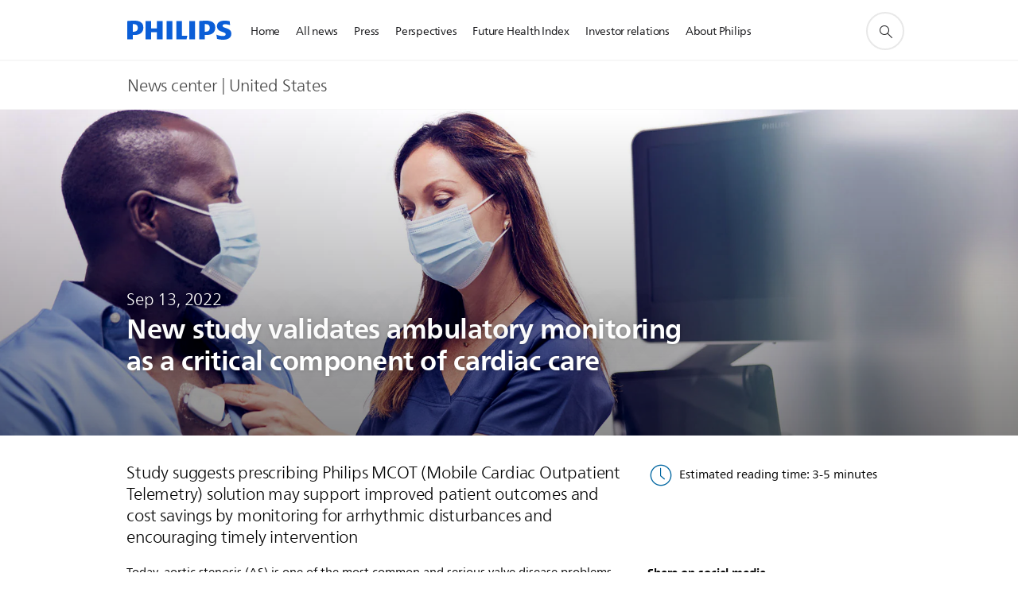

--- FILE ---
content_type: text/html;charset=utf-8
request_url: https://www.usa.philips.com/a-w/about/news/archive/standard/news/articles/2022/20220913-new-study-validates-ambulatory-monitoring-as-a-critical-component-of-cardiac-care.html
body_size: 29976
content:
<!DOCTYPE HTML><html lang="en-us" dir="ltr" class="no-js non-ie" xmlns:wb="http://open.weibo.com/wb"> <head> <meta charset="utf-8"> <meta name="viewport" content="width=device-width, initial-scale=1"> <link rel="preconnect" href="https://www.googletagmanager.com"> <link rel="preconnect" href="https://images.philips.com"> <link rel="preconnect" href="https://consent.trustarc.com/"> <link rel="preconnect" href="https://philipselectronicsne.tt.omtrdc.net" crossorigin="use-credentials"> <link rel="preconnect" href="https://www.googleoptimize.com"> <link rel="preload" href="/c-etc/philips/clientlibs/foundation-base/clientlibs-css-rb2014/fonts/neuefrutigerworld-1.20.0-w02/NeueFrutigerWorldW02-Book.woff2" as="font" type="font/woff2" media="(min-width:701px)" crossorigin> <link rel="preload" href="/c-etc/philips/clientlibs/foundation-base/clientlibs-css-rb2014/fonts/neuefrutigerworld-1.20.0-w02/NeueFrutigerWorldW02-Bold.woff2" as="font" type="font/woff2" media="(min-width:701px)" crossorigin> <link rel="preload" href="/c-etc/philips/clientlibs/foundation-base/clientlibs-css-rb2014/fonts/neuefrutigerworld-1.20.0-w02/NeueFrutigerWorldW02-Light.woff2" as="font" type="font/woff2" media="(min-width:701px)" crossorigin> <link rel="preload" href="/c-etc/philips/clientlibs/foundation-base/clientlibs-css-rb2014/fonts/philips-global-icon-font/philips-global-icon-font-v2.8.woff2" as="font" type="font/woff2" crossorigin> <link rel="preload" href="/c-etc/philips/clientlibs/foundation-base/clientlibs-css-rb2014/fonts/philips-global-icon-font/philips-global-icon-font-32-v2.8.woff2" as="font" type="font/woff2" crossorigin> <script> window.dtm=window.dtm || {};
dtm.dnt=false; </script> <title>New study validates ambulatory monitoring as a critical component of cardiac care - News | Philips</title> <meta name="description" content="Study published in the August issue of the Journal of Comparative Effectiveness Research suggests prescribing Philips Mobile Cardiac Telemetry – MCOT solution may support improved patient outcomes and cost savings by monitoring for arrhythmic disturbances and encouraging timely intervention."> <meta name="keywords" content="Cardiology,Patient monitoring,Patient data,Value based-care"> <meta name="DATEEFFECTIVE" content=""> <meta name="DATELASTCHANGE" content=""> <meta name="PHILIPS.INFOTYPE" content="news"> <meta name="PHILIPS.SUMMARY" content="Study published in the August issue of the Journal of Comparative Effectiveness Research suggests prescribing Philips Mobile Cardiac Telemetry – MCOT solution may support improved patient outcomes and cost savings by monitoring for arrhythmic disturbances and encouraging timely intervention."> <meta name="PHILIPS.METRICS.PAGENAME" content="about:news:article:2022:20220913_new_study_validates_ambulatory_monitoring_as_a_critical_component_of_cardiac_care"> <meta name="PHILIPS.CONTEXT.LOCALE" content="en_us"> <meta name="PHILIPS.CONTEXT.CM.ENABLE" content="true"> <meta name="PS_CARDTYPE" content="generic"> <meta name="PS_CONTENTTYPE_KEY" content="news"> <meta name="PS_CONTENTTYPE" content="News"> <meta name="PS_FILTER_CONTENTTYPE" content="News"> <meta name="PS_CONTENTGROUP" content="Explore"> <meta name="PS_TITLE" content="New study validates ambulatory monitoring as a critical component of cardiac care"> <meta name="PS_SUBTITLE" content=""> <meta name="PS_BODYTEXT" content="Study published in the August issue of the Journal of Comparative Effectiveness Research suggests prescribing Philips Mobile Cardiac Telemetry – MCOT solution may support improved patient outcomes and cost savings by monitoring for arrhythmic disturbances and encouraging timely intervention."> <meta name="PS_IMAGE" content="https://www.philips.com/c-dam/corporate/newscenter/global/standard/resources/healthcare/2022/mcot-monitoring/teaser-mcot-monitoring-0046.jpg"> <meta name="PS_TAG_PRIMARY" content="Cardiology"> <meta name="PS_TAGS_SECONDARY" content="Patient monitoring,Patient data,Value based-care"> <meta name="PS_TAGS_S_SECONDARY" content="Patient monitoring¤Patient data¤Value based-care"> <meta name="PS_TAG_CONTENTTYPE" content="News article"> <meta name="PS_TAG_CONTENTTYPE_NAME" content="news-article"> <meta name="PS_TAG_CONTENTTYPE_COLOR" content="green"> <meta name="PS_TAGGROUP_NEWS_INDUSTRYTOPICS" content="Value based-care"> <meta name="PS_TAGGROUP_NEWS_CONTENTTYPE" content="News article"> <meta name="PS_TAGGROUP_NEWS_SPECIALTIES" content="Cardiology"> <meta name="PS_TAGGROUP_NEWS_PHILIPSSOLUTIONS" content="Patient monitoring,Patient data"> <meta name="PS_TAGGROUP_S_NEWS_PHILIPSSOLUTIONS" content="Patient monitoring¤Patient data"> <meta name="PS_TAGGROUP_S_NEWS_SPECIALTIES" content="Cardiology"> <meta name="PS_TAGGROUP_S_NEWS_INDUSTRYTOPICS" content="Value based-care"> <meta name="PS_TAGGROUP_S_NEWS_CONTENTTYPE" content="News article"> <meta name="PS_DISPLAYDATE" content="Sep 13, 2022"> <meta name="PS_DATE" content="2022-09-13T15:00:00+02:00"> <meta name="PS_SITEID" content=""> <meta property="og:title" content="New study validates ambulatory monitoring as a critical component of cardiac care"> <meta property="og:description" content="Study published in the August issue of the Journal of Comparative Effectiveness Research suggests prescribing Philips Mobile Cardiac Telemetry – MCOT solution may support improved patient outcomes and cost savings by monitoring for arrhythmic disturbances and encouraging timely intervention."> <meta property="og:type" content="article"> <meta property="og:image" content="https://www.philips.com/c-dam/corporate/newscenter/global/standard/resources/healthcare/2022/mcot-monitoring/teaser-mcot-monitoring-0046.jpg"> <meta property="twitter:image" content="https://www.philips.com/c-dam/corporate/newscenter/global/standard/resources/healthcare/2022/mcot-monitoring/teaser-mcot-monitoring-0046.jpg"> <meta property="og:site_name" content="Philips"> <meta property="twitter:card" content="summary_large_image"> <script> window.philips = window.philips || {};


philips.context = {
    sector: 'CO',
    isAuthorMode: 'false',
    
    locale: {
        country: 'us',
        language: 'en',
        currency: 'USD',
        code: 'en_US'
    },
    page: {
        section: 'main',
        pageType: 'news',
        pageName: 'about:news:article:2022:20220913_new_study_validates_ambulatory_monitoring_as_a_critical_component_of_cardiac_care',
        publicationDate: '2022-09-13',
        tags: 'news:specialties/cardiology,news:philipssolutions/patient-monitoring,news:philipssolutions/patient-data,news:industrytopics/value-based-care,news:contenttype/news-article',
        infoType: ''
    },
    url:{
        repositoryPath: '/content/corporate/en_US/about/news/archive/standard/news/articles/2022/20220913-new-study-validates-ambulatory-monitoring-as-a-critical-component-of-cardiac-care',
        personalizationUrl:'https://www.usa.philips.com/a-w/about/news/archive/standard/news/articles/2022/20220913-new-study-validates-ambulatory-monitoring-as-a-critical-component-of-cardiac-care.html'
    }
};

philips.context.visitor = philips.context.visitor || {};
philips.context.visitor.location = {countryCode: "<esi:vars>$(GEO{'country_code'})</esi:vars>"}; </script> <script src="/a1l4rgpa1fx2crzaqh/s3ns3t0g4k288vipw56.js"></script> <script src="/a1l4rgpa1fx2crzaqh/t1l6vgru59xvprnlz0ll.js" defer></script> <link rel="canonical" href="https://www.usa.philips.com/a-w/about/news/archive/standard/news/articles/2022/20220913-new-study-validates-ambulatory-monitoring-as-a-critical-component-of-cardiac-care.html"/> <link rel="apple-touch-icon" href="/c-etc/philips/clientlibs/foundation-base/clientlibs-css/img/favicon/favicon-hd.png"> <link rel="icon" type="image/svg+xml" href="/c-etc/philips/clientlibs/foundation-base/clientlibs-css/img/favicon/favicon.svg"> <link rel="icon" type="image/png" href="/c-etc/philips/clientlibs/foundation-base/clientlibs-css/img/favicon/favicon-192x192.png" sizes="192x192"> <link rel="icon" type="image/png" href="/c-etc/philips/clientlibs/foundation-base/clientlibs-css/img/favicon/favicon-96x96.png" sizes="96x96"> <link rel="icon" type="image/png" href="/c-etc/philips/clientlibs/foundation-base/clientlibs-css/img/favicon/favicon-32x32.png" sizes="32x32"> <link rel="icon" type="image/png" href="/c-etc/philips/clientlibs/foundation-base/clientlibs-css/img/favicon/favicon-16x16.png" sizes="16x16"> <meta name="msapplication-TileColor" content="#ffffff"> <meta name="msapplication-TileImage" content="/etc/philips/clientlibs/foundation-base/clientlibs-css/img/favicon/favicon-hd.png"> <script type="application/ld+json"> {
    "@context": "http://schema.org",
    "@type": "Article",
    "mainEntityOfPage": {
      "@type": "WebPage",
      "@id": "/content/corporate/en_US/about/news/archive/standard/news/articles/2022/20220913-new-study-validates-ambulatory-monitoring-as-a-critical-component-of-cardiac-care"
    },
    "headline": "New study validates ambulatory monitoring as a critical component of cardiac care",
    "image": [
        "/content/dam/corporate/newscenter/global/standard/resources/healthcare/2022/mcot-monitoring/teaser-mcot-monitoring-0046.jpg"
    ],
    "datePublished": "2022-09-13T15:00:00.000+02:00",
    "dateModified": "2022-09-13T13:50:06.920+02:00",
    "author": {
      "@type": "Person",
      "name": "Philips"
    },
    "publisher": {
    "@type": "Organization",
    "name": "Philips",
    "logo": {
      "@type": "ImageObject",
      "url": "https://www.philips.com/etc/philips/clientlibs/foundation-base/clientlibs-css/img/favicon/favicon-hd.png"
      }
    },
    "description": "Study published in the August issue of the Journal of Comparative Effectiveness Research suggests prescribing Philips Mobile Cardiac Telemetry – MCOT solution may support improved patient outcomes and cost savings by monitoring for arrhythmic disturbances and encouraging timely intervention."
  } </script> <script type="text/javascript"> (function(){(function(l,u,C){var O=[],P=[],f={_version:"3.6.0",_config:{classPrefix:"test-",enableClasses:!0,enableJSClass:!0,usePrefixes:!0},_q:[],on:function(e,t){var n=this;setTimeout(function(){t(n[e])},0)},addTest:function(e,t,n){P.push({name:e,fn:t,options:n})},addAsyncTest:function(e){P.push({name:null,fn:e})}},s=function(){};s.prototype=f,s=new s,s.addTest("svg",!!u.createElementNS&&!!u.createElementNS("http://www.w3.org/2000/svg","svg").createSVGRect),s.addTest("localstorage",function(){var e="modernizr";try{return localStorage.setItem(e,e),localStorage.removeItem(e),!0}catch{return!1}});var w=f._config.usePrefixes?" -webkit- -moz- -o- -ms- ".split(" "):["",""];f._prefixes=w;function v(e,t){return typeof e===t}function F(){var e,t,n,r,i,a,o;for(var p in P)if(P.hasOwnProperty(p)){if(e=[],t=P[p],t.name&&(e.push(t.name.toLowerCase()),t.options&&t.options.aliases&&t.options.aliases.length))for(n=0;n<t.options.aliases.length;n++)e.push(t.options.aliases[n].toLowerCase());for(r=v(t.fn,"function")?t.fn():t.fn,i=0;i<e.length;i++)a=e[i],o=a.split("."),o.length===1?s[o[0]]=r:(s[o[0]]&&!(s[o[0]]instanceof Boolean)&&(s[o[0]]=new Boolean(s[o[0]])),s[o[0]][o[1]]=r),O.push((r?"":"no-")+o.join("-"))}}var g=u.documentElement,_=g.nodeName.toLowerCase()==="svg";function A(e){var t=g.className,n=s._config.classPrefix||"";if(_&&(t=t.baseVal),s._config.enableJSClass){var r=new RegExp("(^|\\s)"+n+"no-js(\\s|$)");t=t.replace(r,"$1"+n+"js$2")}s._config.enableClasses&&(t+=" "+n+e.join(" "+n),_?g.className.baseVal=t:g.className=t)}var j="Moz O ms Webkit",L=f._config.usePrefixes?j.toLowerCase().split(" "):[];f._domPrefixes=L;var T;(function(){var e={}.hasOwnProperty;!v(e,"undefined")&&!v(e.call,"undefined")?T=function(t,n){return e.call(t,n)}:T=function(t,n){return n in t&&v(t.constructor.prototype[n],"undefined")}})(),f._l={},f.on=function(e,t){this._l[e]||(this._l[e]=[]),this._l[e].push(t),s.hasOwnProperty(e)&&setTimeout(function(){s._trigger(e,s[e])},0)},f._trigger=function(e,t){if(this._l[e]){var n=this._l[e];setTimeout(function(){var r,i;for(r=0;r<n.length;r++)i=n[r],i(t)},0),delete this._l[e]}};function q(e,t){if(typeof e=="object")for(var n in e)T(e,n)&&q(n,e[n]);else{e=e.toLowerCase();var r=e.split("."),i=s[r[0]];if(r.length==2&&(i=i[r[1]]),typeof i<"u")return s;t=typeof t=="function"?t():t,r.length==1?s[r[0]]=t:(s[r[0]]&&!(s[r[0]]instanceof Boolean)&&(s[r[0]]=new Boolean(s[r[0]])),s[r[0]][r[1]]=t),A([(t&&t!=!1?"":"no-")+r.join("-")]),s._trigger(e,t)}return s}s._q.push(function(){f.addTest=q});function y(){return typeof u.createElement!="function"?u.createElement(arguments[0]):_?u.createElementNS.call(u,"http://www.w3.org/2000/svg",arguments[0]):u.createElement.apply(u,arguments)}s.addTest("canvas",function(){var e=y("canvas");return!!(e.getContext&&e.getContext("2d"))});var k="CSS"in l&&"supports"in l.CSS,G="supportsCSS"in l;s.addTest("supports",k||G);function J(){var e=u.body;return e||(e=y(_?"svg":"body"),e.fake=!0),e}function z(e,t,n,r){var i="modernizr",a,o,p,c,m=y("div"),d=J();if(parseInt(n,10))for(;n--;)p=y("div"),p.id=r?r[n]:i+(n+1),m.appendChild(p);return a=y("style"),a.type="text/css",a.id="s"+i,(d.fake?d:m).appendChild(a),d.appendChild(m),a.styleSheet?a.styleSheet.cssText=e:a.appendChild(u.createTextNode(e)),m.id=i,d.fake&&(d.style.background="",d.style.overflow="hidden",c=g.style.overflow,g.style.overflow="hidden",g.appendChild(d)),o=t(m,e),d.fake?(d.parentNode.removeChild(d),g.style.overflow=c,g.offsetHeight):m.parentNode.removeChild(m),!!o}var V=function(){var e=l.matchMedia||l.msMatchMedia;return e?function(t){var n=e(t);return n&&n.matches||!1}:function(t){var n=!1;return z("@media "+t+" { #modernizr { position: absolute; } }",function(r){n=(l.getComputedStyle?l.getComputedStyle(r,null):r.currentStyle).position=="absolute"}),n}}();f.mq=V;var X=f.testStyles=z;s.addTest("touchevents",function(){return!!("ontouchstart"in l||l.DocumentTouch&&u instanceof DocumentTouch)});var R=f._config.usePrefixes?j.split(" "):[];f._cssomPrefixes=R;function W(e,t){return!!~(""+e).indexOf(t)}function B(e){return e.replace(/([a-z])-([a-z])/g,function(t,n,r){return n+r.toUpperCase()}).replace(/^-/,"")}var N=function(e){var t=w.length,n=l.CSSRule,r;if(typeof n>"u")return C;if(!e)return!1;if(e=e.replace(/^@/,""),r=e.replace(/-/g,"_").toUpperCase()+"_RULE",r in n)return"@"+e;for(var i=0;i<t;i++){var a=w[i],o=a.toUpperCase()+"_"+r;if(o in n)return"@-"+a.toLowerCase()+"-"+e}return!1};f.atRule=N;function H(e,t){return function(){return e.apply(t,arguments)}}function Z(e,t,n){var r;for(var i in e)if(e[i]in t)return n===!1?e[i]:(r=t[e[i]],v(r,"function")?H(r,n||t):r);return!1}var I={elem:y("modernizr")};s._q.push(function(){delete I.elem});var h={style:I.elem.style};s._q.unshift(function(){delete h.style});function U(e){return e.replace(/([A-Z])/g,function(t,n){return"-"+n.toLowerCase()}).replace(/^ms-/,"-ms-")}function K(e,t,n){var r;if("getComputedStyle"in l){r=getComputedStyle.call(l,e,t);var i=l.console;if(r!==null)n&&(r=r.getPropertyValue(n));else if(i){var a=i.error?"error":"log";i[a].call(i,"getComputedStyle returning null, its possible modernizr test results are inaccurate")}}else r=!t&&e.currentStyle&&e.currentStyle[n];return r}function Q(e,t){var n=e.length;if("CSS"in l&&"supports"in l.CSS){for(;n--;)if(l.CSS.supports(U(e[n]),t))return!0;return!1}else if("CSSSupportsRule"in l){for(var r=[];n--;)r.push("("+U(e[n])+":"+t+")");return r=r.join(" or "),z("@supports ("+r+") { #modernizr { position: absolute; } }",function(i){return K(i,null,"position")=="absolute"})}return C}function D(e,t,n,r){if(r=v(r,"undefined")?!1:r,!v(n,"undefined")){var i=Q(e,n);if(!v(i,"undefined"))return i}for(var a,o,p,c,m,d=["modernizr","tspan","samp"];!h.style&&d.length;)a=!0,h.modElem=y(d.shift()),h.style=h.modElem.style;function E(){a&&(delete h.style,delete h.modElem)}for(p=e.length,o=0;o<p;o++)if(c=e[o],m=h.style[c],W(c,"-")&&(c=B(c)),h.style[c]!==C)if(!r&&!v(n,"undefined")){try{h.style[c]=n}catch{}if(h.style[c]!=m)return E(),t=="pfx"?c:!0}else return E(),t=="pfx"?c:!0;return E(),!1}var Y=f.testProp=function(e,t,n){return D([e],C,t,n)};function x(e,t,n,r,i){var a=e.charAt(0).toUpperCase()+e.slice(1),o=(e+" "+R.join(a+" ")+a).split(" ");return v(t,"string")||v(t,"undefined")?D(o,t,r,i):(o=(e+" "+L.join(a+" ")+a).split(" "),Z(o,t,n))}f.testAllProps=x;function S(e,t,n){return x(e,C,C,t,n)}f.testAllProps=S,s.addTest("flexbox",S("flexBasis","1px",!0)),s.addTest("csstransforms",function(){return navigator.userAgent.indexOf("Android 2.")===-1&&S("transform","scale(1)",!0)}),s.addTest("csstransforms3d",function(){return!!S("perspective","1px",!0)}),s.addTest("csstransitions",S("transition","all",!0)),s.addTest("appearance",S("appearance"));var b=f.prefixed=function(e,t,n){return e.indexOf("@")===0?N(e):(e.indexOf("-")!=-1&&(e=B(e)),t?x(e,t,n):x(e,"pfx"))};s.addTest("fullscreen",!!(b("exitFullscreen",u,!1)||b("cancelFullScreen",u,!1))),s.addTest("objectfit",!!b("objectFit"),{aliases:["object-fit"]}),F(),A(O),delete f.addTest,delete f.addAsyncTest;for(var M=0;M<s._q.length;M++)s._q[M]();l.Modernizr=s})(window,document),window.Modernizr.addTest("correctvh",function(){return!navigator.userAgent.match(/(iPad|iPhone);.*CPU.*OS (6|7)_\d/i)}),window.Modernizr.addTest("touch",function(){return window.Modernizr.touchevents}),window.Modernizr.addTest("ipad",function(){return!!navigator.userAgent.match(/iPad/i)}),window.Modernizr.addTest("iphone",function(){return!!navigator.userAgent.match(/iPhone/i)}),window.Modernizr.addTest("ipod",function(){return!!navigator.userAgent.match(/iPod/i)}),window.Modernizr.addTest("ios",function(){return window.Modernizr.ipad||window.Modernizr.ipod||window.Modernizr.iphone}),function(){var l=document.documentElement,u="no-js";window.Modernizr._config.classPrefix&&l.className.indexOf(u)>-1&&(l.className=l.className.replace(u,window.Modernizr._config.classPrefix+"js"))}(),function(){window.sessionStorage&&window.sessionStorage.getItem("philips.hideRecallBanner")==="true"&&document.documentElement.classList.add("pv-hrb")}()})(); </script><link rel="stylesheet" href="/c-etc/designs/corporate-blue/clientlibs.260119.css" type="text/css"> <script type="application/json" class="pv-d2c-search__translations"> {"translations":{"d2c-search.sort-by":"Sort by:","d2c-search.more-tab":"Support and more","d2c-search.search-empty":"Empty search","d2c-search.sort-by-date-asc":"Date (Ascending)","d2c-search.versuni-lp-name":"Versuni (Philips Domestic Appliances)","d2c-search.popular-support-topics-title":"Support topics","d2c-search.filter-rating-value":"{0} and up","d2c-search.help-banner-title":"Find healthcare and hospital products and support","d2c-search.reviews":"reviews","d2c-search.suggested-results":"Suggested results","TBD":"In stock","d2c-search.filter-range-max":"Max","d2c-search.sort-by-date-desc":"Date (Descending)","d2c-search.no-result-for-search":"Sorry! No results found.","d2c-search.nmore":"More","d2c-search.add-to-cart-btn":"Add to cart","d2c-search.search-results-for":"Search results for","d2c-search.tab.modal.option.support":"Find support for a product","d2c-search.versuni-lp-title":"It looks like you're looking for household products.","d2c-search.tab.modal.list.label":"What are you looking for?","d2c-search.overall-rating":"Overall rating","d2c-search.bundle-discount-label":"Bundle discount","d2c-search.recently-viewed-title":"Items you recently viewed","d2c-search.filter-rating-title":"Customer rating","d2c-search.submit-search-box":"Submit search","d2c-search.sort-by-size-asc":"Size (Ascending)","d2c-search.filters-title":"Filters","d2c-search.sort-by-alphabetical-desc":"Alphabetical (Descending)","d2c-search.help-banner-cta-link":"https://www.usa.philips.com/healthcare","d2c-search.tab.modal.option.products":"Explore products to buy","d2c-search.versuni-lp-card-home-title":"Product Care & Support","d2c-search.sort-by-relevance":"Relevance","d2c-search.filter-price-title":"Price","d2c-search.help-banner-desc":"Ultrasound, monitors, imaging and more"," d2c-search.more-tab":"Support and more","d2c-search.sort-by-newest":"Newest","d2c-search.versuni-lp-card-kitchen-title":"Kitchen Appliances","d2c-search.popular-categories-title":"Popular categories","d2c-search.clear":"Clear","d2c-search.help-suggestions-title":"Suggestions","d2c-search.products-tab":"Shop","d2c-search-added-to-cart-btn":"Added to basket","d2c-search.refurbishment-label":"Refurbishment","notify-me-btn":"notify me","d2c-search.sort-by-size-desc":"Size (Descending)","d2c-search.search-box-sitewide":"Sitewide","d2c-search.filter-apply-all":"Apply filters","d2c-search.what-look-for":"What are you looking for?","d2c-search.sort-by-price-high-to-low":"Price (Highest)","d2c-search.try-different-search":"Please try a different search.","d2c-search.notify-me-btn":"Notify me","d2c-search.filter-price-range":"Price {0} - {1}","d2c-search.sort-by-alphabetical-asc":"Alphabetical (Ascending)","d2c-search.sort-by-rating":"Rating","test.d2c.search":"test","d2c-search.filter-price-title8":"Price","d2c-search.help-banner-cta-text":"Go to usa.philips.com/healthcare","d2c-search.search-box-label":"Site search","d2c-search.tab.modal.title\n":"Search","d2c-search.filter-range-min":"Min","d2c-search.filter-availability-in-stock":"In stock","d2c-search.versuni-lp-description":"We've moved our household products to a new home! Are you looking for any of these?","d2c-search.filter-availability-title":"Availability","d2c-search.help-suggestions-1":"Make sure that you spelt all words correctly.","d2c-search.help-suggestions-3":"Search by product name (i.e. Airfryer, Sonicare).","d2c-search.help-suggestions-2":"Search by product number (i.e. HD9240/90, L2BO/00).","d2c-search.added-to-cart-btn":"Added to basket","d2c-search.help-suggestions-4":"Try different keywords.","d2c-search.filter-clear-all":"Clear filters","d2c-search.sort-by-price-low-to-high":"Price (Lowest)"}} </script></head> <body class="newscenter-article " style=" " data-country="US" data-language="en" data-locale="en_US"> <!--<noindex>--> <!-- HEADER SECTION START --> <div class="genericheaderpage basepage page"><div class="header n02v3-header component-base"> <header class="p-n02v3 p-layout-row p-n02v3__hamburger--close
     
     
    inverted 
     
     
     
     
     
     
     
    
     
     
     
     
     "
        data-n25="false"
        data-n25-mobile="false"
        data-flyout-links="{&quot;howToRegister&quot;:&quot;https://www.usa.philips.com/myphilips/register-your-product&quot;,&quot;myProducts&quot;:&quot;/myphilips#/my-products&quot;,&quot;registerProduct&quot;:&quot;/myphilips#/register-new-product/search&quot;,&quot;myDashboard&quot;:&quot;/myphilips#/my-home&quot;,&quot;login&quot;:&quot;/myphilips&quot;,&quot;myAccount&quot;:&quot;https://www.usa.philips.com/myphilips/register-product#tab\u003duser&quot;,&quot;signUp&quot;:&quot;https://www.usa.philips.com/myphilips/login#tab\u003dsign-up&quot;}"
        data-is-fixed-height="false"
        data-is-stock-indicator = "inherit"
        data-stock-market=""
        data-stock-indicator-api = "https://tools.eurolandir.com/tools/pricefeed/xmlirmultiiso5.aspx?companyid=2522"
        data-shop-site=""> <div class="p-n02v3__top-banner" data-shop-error-message="Due to scheduled maintenance, it's not possible to make purchases now. Please check back in a few hours.
"> <div class="geodetectionbar tc53-geo-detection-bar"> <div class="p-tc53-geo-detection-bar" data-current-page-path='/content/corporate/en_US/about/news/archive/standard/news/articles/2022/20220913-new-study-validates-ambulatory-monitoring-as-a-critical-component-of-cardiac-care'> <script type="text/x-handlebars-template" data-template="tc53-geo-detection-bar-template"> <div class="p-notification-bar p-navigation" > <span class="p-text p-direction-ltr"> <label class="p-label" >This page is also available in</label> <a  data-track-type="track-conversion" data-track-name="interaction"  data-track-description="link:geo_detection" class="p-anchor-geobar" href="{{url}}">{{urlLinkName}}</a> </span> <button class="p-close p-square p-inverted p-icon-close p-small" aria-label="Close"></button> </div> </script> </div> </div> </div> <div class="p-n02v3__inner"> <div class="p-layout-inner"> <div class="p-n02v3__shape"> <a href='https://www.usa.philips.com/' title="Home" class="p-n02v3__shapelink"> <div class="p-n02v3__shape-wrapper"> <svg width="131" height="24" viewBox="0 0 131 24" fill="none" xmlns="http://www.w3.org/2000/svg"> <path d="M44.4019 0.480751V23.5192H37.3709V14.4601H30.0545V23.5192H23.0235V0.480751H30.0545V9.63756H37.3709V0.480751H44.4019ZM68.8676 18.892V0.480751H61.8366V23.5192H74.5465L75.6056 18.892H68.8601H68.8676ZM56.6385 0.480751H49.6075V23.5192H56.6385V0.480751ZM85.1455 0.480751H78.1145V23.5192H85.1455V0.480751ZM119.82 6.36244C119.82 5.10798 121.074 4.52958 123.095 4.52958C125.311 4.52958 127.715 5.01033 129.36 5.68639L128.781 0.676056C126.948 0.292958 125.311 0 122.329 0C116.65 0 112.789 2.2385 112.789 6.94085C112.789 15.0385 123.771 13.4009 123.771 17.1568C123.771 18.5991 122.712 19.3728 120.113 19.3728C117.799 19.3728 114.238 18.5991 112.12 17.5399L112.894 22.8432C115.012 23.6169 117.904 24 120.218 24C126.092 24 130.907 22.0695 130.907 16.2854C130.907 8.5784 119.827 10.0207 119.827 6.35493L119.82 6.36244ZM110.67 8.77371C110.67 14.6554 106.524 18.0282 99.9812 18.0282H97.4798V23.5192H90.4488V0.480751C92.8601 0.187794 96.2254 0 99.0197 0C106.246 0 110.678 2.31361 110.678 8.77371H110.67ZM103.737 8.87136C103.737 5.97934 102.1 4.34178 98.6291 4.34178C98.2685 4.34178 97.8854 4.34178 97.4723 4.36432V13.8817H98.6291C102.287 13.8817 103.737 11.861 103.737 8.87136ZM20.2291 8.77371C20.2291 14.6554 16.0901 18.0282 9.53991 18.0282H7.0385V23.5192H0V0.480751C2.41127 0.187794 5.77653 0 8.57089 0C15.7972 0 20.2216 2.31361 20.2216 8.77371H20.2291ZM13.2883 8.87136C13.2883 5.97934 11.6507 4.34178 8.18779 4.34178C7.82723 4.34178 7.44413 4.34178 7.03099 4.36432V13.8817H8.18779C11.846 13.8817 13.2883 11.861 13.2883 8.87136Z" fill="#0B5ED7"/> </svg> </div> </a> </div> </div> <nav class="p-n02v3__menu "> <div class="p-n02v3__mobiletopbg" aria-hidden="true"></div> <div class="p-n02v3__mobilebottombg" aria-hidden="true"></div> <div class="p-n02v3__m1bg"> <div class="p-n02v3__mwrap"> <div class="p-n02v3__m1title"></div> <ul class="p-n02v3__m1 "> <li class="p-n02v3__mli 
                        
                        
                        p-m-1
                        
                        "> <a class="p-n02v3__mlink" href="https://www.usa.philips.com/a-w/about/news/home.html" data-track-type="track-nav-nena" data-track-compid="n02v3" data-track-navid="header" data-track-navdest=":home"> <span class="p-n02v3__m1item pv-heading pv-body--s pv-bold">Home</span> </a> </li> <li class="p-n02v3__mli 
                        
                        
                        p-m-2
                        
                        "> <a class="p-n02v3__mlink" href="https://www.usa.philips.com/a-w/about/news/all-news.html" data-track-type="track-nav-nena" data-track-compid="n02v3" data-track-navid="header" data-track-navdest=":all_news"> <span class="p-n02v3__m1item pv-heading pv-body--s pv-bold">All news</span> </a> </li> <li class="p-n02v3__mli 
                         p-n02v3__mli--with-childs
                        
                        p-m-3
                        
                        "> <a href="#" class="p-n02v3__mlink" data-track-type="track-nav-nena" data-track-compid="n02v3" data-track-navid="header" title="Press (opens in a new window)" data-track-navdest=":press"> <span class="p-n02v3__m1item pv-heading pv-body--s pv-bold">Press</span> </a> <div class="p-n02v3__m2bg p-n02v3__mbg--hidden
                                            
                                             p-n02v3__mflyout " data-bg-level="2"> <div class="p-n02v3__mwrap"> <div class="p-n02v3__mtitle p-n02v3__t--col14 "> <div class="p-n02v3__mback">Back</div> <div class="p-n02v3__listtitle "> <div class="p-n02v3__mclose"><button class="p-icon-close"
                                                            arial-label="Back"></button></div> <div class="pv-heading pv-body--m pv-bold">Press</div> </div> </div> <ul class="p-n02v3__m2  p-n02v3__m--col14"> <li class="p-n02v3__mli p-m-3-1
                                                            
                                                            
                                                            "> <a href='https://www.usa.philips.com/a-w/about/news/all-press-releases.html' class="p-n02v3__mlink" data-track-type="track-nav-nena" data-track-compid="n02v3" data-track-navid="header" data-track-navdest=":press:press_releases"> <span class="pv-heading pv-body--s p-n02v3__m2text">Press releases </span> </a> </li> <li class="p-n02v3__mli p-m-3-2
                                                            
                                                            
                                                            "> <a href='https://www.philips.com/a-w/about/news/library.html' class="p-n02v3__mlink" target="_blank" rel="noreferrer noopener" title="Media library (opens in a new window)" data-track-type="track-nav-nena" data-track-compid="n02v3" data-track-navid="header" data-track-navdest=":press:media_library"> <span class="pv-heading pv-body--s p-n02v3__m2text">Media library <span class="p-icon-external-link"></span> </span> </a> </li> <li class="p-n02v3__mli p-m-3-3
                                                            
                                                            
                                                            "> <a href='https://www.usa.philips.com/a-w/about/news/contacts.html' class="p-n02v3__mlink" title="Media contacts (opens in a new window)" data-track-type="track-nav-nena" data-track-compid="n02v3" data-track-navid="header" data-track-navdest=":press:media_contacts"> <span class="pv-heading pv-body--s p-n02v3__m2text">Media contacts </span> </a> </li> </ul> </div> </div> </li> <li class="p-n02v3__mli 
                        
                        
                        p-m-4
                        
                        "> <a class="p-n02v3__mlink" href="https://www.usa.philips.com/a-w/about/news/innovation-matters.html" data-track-type="track-nav-nena" data-track-compid="n02v3" data-track-navid="header" data-track-navdest=":perspectives"> <span class="p-n02v3__m1item pv-heading pv-body--s pv-bold">Perspectives</span> </a> </li> <li class="p-n02v3__mli 
                         p-n02v3__mli--with-childs
                        
                        p-m-5
                        
                        "> <a href="#" class="p-n02v3__mlink" data-track-type="track-nav-nena" data-track-compid="n02v3" data-track-navid="header" title="Future Health Index (opens in a new window)" data-track-navdest=":future_health_index"> <span class="p-n02v3__m1item pv-heading pv-body--s pv-bold">Future Health Index</span> </a> <div class="p-n02v3__m2bg p-n02v3__mbg--hidden
                                            
                                             p-n02v3__mflyout " data-bg-level="2"> <div class="p-n02v3__mwrap"> <div class="p-n02v3__mtitle p-n02v3__t--col14 "> <div class="p-n02v3__mback">Back</div> <div class="p-n02v3__listtitle "> <div class="p-n02v3__mclose"><button class="p-icon-close"
                                                            arial-label="Back"></button></div> <div class="pv-heading pv-body--m pv-bold">Future Health Index</div> </div> </div> <ul class="p-n02v3__m2  p-n02v3__m--col14"> <li class="p-n02v3__mli p-m-5-1
                                                            
                                                            
                                                            "> <a href='https://www.usa.philips.com/a-w/about/news/archive/standard/news/future-health-index/reports/2025/building-trust-in-healthcare-ai.html' class="p-n02v3__mlink" data-track-type="track-nav-nena" data-track-compid="n02v3" data-track-navid="header" data-track-navdest=":future_health_index:new!_2025_report"> <span class="pv-heading pv-body--s p-n02v3__m2text">NEW! 2025 Report </span> </a> </li> <li class="p-n02v3__mli p-m-5-2
                                                            
                                                            
                                                            "> <a href='https://www.usa.philips.com/a-w/about/news/archive/standard/news/future-health-index/reports/2024/better-care-for-more-people.html' class="p-n02v3__mlink" data-track-type="track-nav-nena" data-track-compid="n02v3" data-track-navid="header" data-track-navdest=":future_health_index:2024_report"> <span class="pv-heading pv-body--s p-n02v3__m2text">2024 Report </span> </a> </li> <li class="p-n02v3__mli p-m-5-3
                                                            
                                                            
                                                            "> <a href='https://www.usa.philips.com/a-w/about/news/archive/standard/news/future-health-index/reports/2023/taking-healthcare-everywhere.html' class="p-n02v3__mlink" data-track-type="track-nav-nena" data-track-compid="n02v3" data-track-navid="header" data-track-navdest=":future_health_index:2023_report"> <span class="pv-heading pv-body--s p-n02v3__m2text">2023 Report </span> </a> </li> <li class="p-n02v3__mli p-m-5-4
                                                            
                                                            
                                                            "> <a href='https://www.usa.philips.com/a-w/about/news/archive/standard/news/future-health-index/reports/2022/healthcare-hits-reset.html' class="p-n02v3__mlink" data-track-type="track-nav-nena" data-track-compid="n02v3" data-track-navid="header" data-track-navdest=":future_health_index:2022_report"> <span class="pv-heading pv-body--s p-n02v3__m2text">2022 Report </span> </a> </li> <li class="p-n02v3__mli p-m-5-5
                                                            
                                                            
                                                            "> <a href='https://www.usa.philips.com/a-w/about/news/archive/standard/news/future-health-index/reports/2021/healthcare-leaders-look-beyond-the-crisis.html' class="p-n02v3__mlink" data-track-type="track-nav-nena" data-track-compid="n02v3" data-track-navid="header" data-track-navdest=":future_health_index:2021_report"> <span class="pv-heading pv-body--s p-n02v3__m2text">2021 Report </span> </a> </li> <li class="p-n02v3__mli p-m-5-6
                                                            
                                                            
                                                            "> <a href='https://www.usa.philips.com/a-w/about/news/archive/standard/news/future-health-index/reports/2020/the-age-of-opportunity.html' class="p-n02v3__mlink" data-track-type="track-nav-nena" data-track-compid="n02v3" data-track-navid="header" data-track-navdest=":future_health_index:2020_report"> <span class="pv-heading pv-body--s p-n02v3__m2text">2020 Report </span> </a> </li> </ul> </div> </div> </li> <li class="p-n02v3__mli 
                        
                        
                        p-m-6
                        
                        "> <a class="p-n02v3__mlink" href="https://www.usa.philips.com/a-w/about-philips/investor-relations.html" data-track-type="track-nav-nena" data-track-compid="n02v3" data-track-navid="header" data-track-navdest=":investor_relations"> <span class="p-n02v3__m1item pv-heading pv-body--s pv-bold">Investor relations</span> </a> </li> <li class="p-n02v3__mli 
                         p-n02v3__mli--with-childs
                        
                        p-m-7
                        
                        "> <a href="#" class="p-n02v3__mlink" data-track-type="track-nav-nena" data-track-compid="n02v3" data-track-navid="header" title="About Philips (opens in a new window)" data-track-navdest=":about_philips"> <span class="p-n02v3__m1item pv-heading pv-body--s pv-bold">About Philips</span> </a> <div class="p-n02v3__m2bg p-n02v3__mbg--hidden
                                            
                                             p-n02v3__mflyout " data-bg-level="2"> <div class="p-n02v3__mwrap"> <div class="p-n02v3__mtitle p-n02v3__t--col14 "> <div class="p-n02v3__mback">Back</div> <div class="p-n02v3__listtitle "> <div class="p-n02v3__mclose"><button class="p-icon-close"
                                                            arial-label="Back"></button></div> <div class="pv-heading pv-body--m pv-bold">About Philips</div> </div> </div> <ul class="p-n02v3__m2  p-n02v3__m--col14"> <li class="p-n02v3__mli p-m-7-1
                                                            
                                                            
                                                            "> <a href='https://www.usa.philips.com/a-w/about-philips/company.html' class="p-n02v3__mlink" target="_blank" rel="noreferrer noopener" title="Company profile (opens in a new window)" data-track-type="track-nav-nena" data-track-compid="n02v3" data-track-navid="header" data-track-navdest=":about_philips:company_profile"> <span class="pv-heading pv-body--s p-n02v3__m2text">Company profile <span class="p-icon-external-link"></span> </span> </a> </li> <li class="p-n02v3__mli p-m-7-2
                                                            
                                                            
                                                            "> <a href='https://www.philips.com/a-w/about/company/our-strategy.html' class="p-n02v3__mlink" target="_blank" rel="noreferrer noopener" title="Our strategy (opens in a new window)" data-track-type="track-nav-nena" data-track-compid="n02v3" data-track-navid="header" data-track-navdest=":about_philips:our_strategy"> <span class="pv-heading pv-body--s p-n02v3__m2text">Our strategy <span class="p-icon-external-link"></span> </span> </a> </li> <li class="p-n02v3__mli p-m-7-3
                                                            
                                                            
                                                            "> <a href='https://www.philips.com/a-w/about/company/our-businesses.html' class="p-n02v3__mlink" target="_blank" rel="noreferrer noopener" title="Our businesses (opens in a new window)" data-track-type="track-nav-nena" data-track-compid="n02v3" data-track-navid="header" data-track-navdest=":about_philips:our_businesses"> <span class="pv-heading pv-body--s p-n02v3__m2text">Our businesses <span class="p-icon-external-link"></span> </span> </a> </li> <li class="p-n02v3__mli p-m-7-4
                                                            
                                                            
                                                            "> <a href='https://www.results.philips.com/publications/ar17#/' class="p-n02v3__mlink" target="_blank" rel="noreferrer noopener" title="Annual Report (opens in a new window)" data-track-type="track-nav-nena" data-track-compid="n02v3" data-track-navid="header" data-track-navdest=":about_philips:annual_report"> <span class="pv-heading pv-body--s p-n02v3__m2text">Annual Report <span class="p-icon-external-link"></span> </span> </a> </li> <li class="p-n02v3__mli p-m-7-5
                                                            
                                                            
                                                            "> <a href='https://www.usa.philips.com/a-w/about-philips/sustainability.html' class="p-n02v3__mlink" target="_blank" rel="noreferrer noopener" title="Sustainability (opens in a new window)" data-track-type="track-nav-nena" data-track-compid="n02v3" data-track-navid="header" data-track-navdest=":about_philips:sustainability"> <span class="pv-heading pv-body--s p-n02v3__m2text">Sustainability <span class="p-icon-external-link"></span> </span> </a> </li> <li class="p-n02v3__mli p-m-7-6
                                                            
                                                            
                                                            "> <a href='https://www.careers.philips.com/global/en' class="p-n02v3__mlink" target="_blank" rel="noreferrer noopener" title="Careers (opens in a new window)" data-track-type="track-nav-nena" data-track-compid="n02v3" data-track-navid="header" data-track-navdest=":about_philips:careers"> <span class="pv-heading pv-body--s p-n02v3__m2text">Careers <span class="p-icon-external-link"></span> </span> </a> </li> <li class="p-n02v3__mli p-m-7-7
                                                            
                                                            
                                                            "> <a href='https://www.philips.com/a-w/about/news/home.html' class="p-n02v3__mlink" target="_blank" rel="noreferrer noopener" title="Global news center (opens in a new window)" data-track-type="track-nav-nena" data-track-compid="n02v3" data-track-navid="header" data-track-navdest=":about_philips:global_news_center"> <span class="pv-heading pv-body--s p-n02v3__m2text">Global news center <span class="p-icon-external-link"></span> </span> </a> </li> </ul> </div> </div> </li> </ul> </div> </div> </nav> <div class="p-layout-inner p-n02v3-aside "> <script type="application/json" class="p-n02v3__mzshop-translations"> { "translations": {"bundleShowMore": "Show more",
                     "bundleHideAll": "Hide all",
                     "productRemove": "Remove",
                     "bundledItem": "Bundled Item",
                     "errorMessageNotRemoved": "There was a problem removing this item from your shopping cart. Please try again.",
                     "totalDiscount": "Promotion discount",
                     "shippingCost": "Shipping cost",
                     "shippingCostFree": "FREE",
                     "totalPrice": "Subtotal",
                     "productQuantity": "Quantity",
                     "errorMsgMissingParameter": "There was a problem adding this item to your shopping cart. Please try again.",
                     "errorMsgBadRequest": "There was a problem adding this item to your shopping cart. Please try again.",
                     "errorMsgQuantity": "There was a problem removing this item from your shopping cart. Please try again.",
                     "errorMsgStockException": "The selected item is currently out of stock and could not be added to your shopping cart.",
                     "errorMsgBundleExist": "Please make a separate purchase for additional subscriptions",
                     "errorMsgGeneric": "There was a problem adding this item to your shopping cart. Please try again."} } </script> <div class="p-n02v3__mz"> <div class="p-n02v3__mzsearch"> <div class="search se18-coveo-search-box"> <div class="se18-coveo-popular-categories p-hidden"></div> <section class="p-se18-coveo-search-box d2c-search-box__root-el
    "
         id="se18-7iXDChcJ5pVzoEgW"
         data-comp-id="se18CoveoSearchBox"
         data-search-hub="PhilipsComSearch-en_US"
         data-search-result-url="https://www.usa.philips.com/a-w/search.html"
         data-search-input-param="yes"
         data-show-auto-suggestion="yes"
         data-sector="common"
         data-analytics=""
         data-placeholder-support="Type about your issue or model number to get support"
         data-d2c-search-auto-init="false" 
         data-disable-auto-init="false" 
> <div class="p-layout-row"> <div class="p-layout-inner p-se18-inner-wrapper"> <form class="p-form p-search-form" id='se18form_16534' action=""> <fieldset> <label for="search_16534" class="p-visuallyhidden">support search icon</label> <input class="p-search-box p-search-padding" type="text" name="q" id="search_16534" autocomplete="off" placeholder="What are you looking for?"/> <div class="p-reset-wrapper"> <button class="p-icon-close p-small p-reset" type="reset" aria-label="Close"></button> </div> <button class="p-icon-search p-search"
                            type="submit" form='se18form_16534' aria-label="support search icon"></button> </fieldset> </form> <div class="p-se18-auto-suggestions"> <section class="p-se18-suggested-terms"> <p class="p-body-copy-02 p-title-terms"> Search terms </p> <div class="p-se18-wrapper"></div> </section> </div> </div> </div> </section> </div> <div class="p-n02v3__mzsearch--open"> <button class="pv-icon pv-icon-search"
                      aria-label="support search icon"></button> </div> <div class="p-n02v3__mzsearch--close"> <button class="p-icon-close"
                      aria-label="Close"></button> </div> </div> <div class="p-n02v3__mzhamburger"> <div class="p-n02v3__mzhamburger--open"> <button class="pv-icon pv-icon-hamburger"
                      aria-label="Open the menu"></button> </div> <div class="p-n02v3__mzhamburger--close"> <button class="pv-icon pv-icon-close"
                      aria-label="Close the menu"></button> </div> </div> </div> </div> <div class="p-header-follow-content"></div> <div class="p-n02v3__title-wrapper  "> <div class="p-n02v3__title p-inverted"> <div data-shop='false' class="p-layout-inner p-row-gutter"> <div class="p-n02v3__titletext p-heading-03 p-heading-light">News center | United States​</div> </div> </div> </div> </div> </header> </div> </div> <!-- HEADER SECTION END --> <!--</noindex>--> <div class="par parsys"><div class="gc06-story-banner component-base section"> <section
            id="masthead"
            class="p-gc06-story-banner p-full-bleed p-l-inverted 
            p-gc06-story-banner--gradient-overlay-dark
            
            
            "
            data-comp-id="gc06StoryBanner"
            
            
            > <div class="p-gc06-background   
                   p-s-min-height-g p-xs-min-height-g" data-background='{&#34;bleed&#34;:&#34;yes&#34;,&#34;fill&#34;:&#34;image&#34;,&#34;solidcolor&#34;:&#34;highcontrast&#34;,&#34;transparency&#34;:&#34;100&#34;,&#34;imageAltText&#34;:&#34;MCOT monitoring&#34;,&#34;gradientcolor&#34;:&#34;highcontrast&#34;,&#34;videoLoop&#34;:&#34;yes&#34;,&#34;videoSourceUrl&#34;:&#34;&#34;,&#34;videoPosterUrl&#34;:&#34;&#34;,&#34;l&#34;:{&#34;repeat&#34;:&#34;no-repeat&#34;,&#34;halign&#34;:&#34;center&#34;,&#34;valign&#34;:&#34;center&#34;,&#34;image&#34;:&#34;/c-dam/corporate/newscenter/global/standard/resources/healthcare/2022/mcot-monitoring/masthead-mcot-monitoring-0046-l.jpg&#34;,&#34;position&#34;:&#34;center center&#34;,&#34;size&#34;:&#34;cover&#34;},&#34;m&#34;:{&#34;repeat&#34;:&#34;no-repeat&#34;,&#34;halign&#34;:&#34;center&#34;,&#34;valign&#34;:&#34;center&#34;,&#34;image&#34;:&#34;/c-dam/corporate/newscenter/global/standard/resources/healthcare/2022/mcot-monitoring/masthead-mcot-monitoring-0046-m.jpg&#34;,&#34;position&#34;:&#34;center center&#34;,&#34;size&#34;:&#34;cover&#34;},&#34;s&#34;:{&#34;repeat&#34;:&#34;no-repeat&#34;,&#34;halign&#34;:&#34;center&#34;,&#34;valign&#34;:&#34;center&#34;,&#34;image&#34;:&#34;/c-dam/corporate/newscenter/global/standard/resources/healthcare/2022/mcot-monitoring/masthead-mcot-monitoring-0046-s.jpg&#34;,&#34;position&#34;:&#34;center center&#34;,&#34;size&#34;:&#34;cover&#34;},&#34;xs&#34;:{&#34;repeat&#34;:&#34;no-repeat&#34;,&#34;halign&#34;:&#34;center&#34;,&#34;valign&#34;:&#34;center&#34;,&#34;image&#34;:&#34;/c-dam/corporate/newscenter/global/standard/resources/healthcare/2022/mcot-monitoring/masthead-mcot-monitoring-0046-xs.jpg&#34;,&#34;position&#34;:&#34;center center&#34;,&#34;size&#34;:&#34;cover&#34;}}' style=" "> <div class="p-masthead-background"> <picture> <source srcset="/c-dam/corporate/newscenter/global/standard/resources/healthcare/2022/mcot-monitoring/masthead-mcot-monitoring-0046-l.jpg" media="(min-width: 961px)"> <source srcset="/c-dam/corporate/newscenter/global/standard/resources/healthcare/2022/mcot-monitoring/masthead-mcot-monitoring-0046-m.jpg" media="(min-width: 701px)"> <source srcset="/c-dam/corporate/newscenter/global/standard/resources/healthcare/2022/mcot-monitoring/masthead-mcot-monitoring-0046-s.jpg" media="(min-width: 451px)"> <source srcset="/c-dam/corporate/newscenter/global/standard/resources/healthcare/2022/mcot-monitoring/masthead-mcot-monitoring-0046-xs.jpg"> <img alt="MCOT monitoring" class="p-fit p-l-fit-cover p-m-fit-cover p-s-fit-cover p-xs-fit-cover
                               p-l-fit-pos-center-center p-m-fit-pos-center-center
                               p-s-fit-pos-center-center p-xs-fit-pos-center-center" src="[data-uri]" loading="lazy"> </picture> </div> </div> <div class="p-gc06-foreground
                
                p-l-spacing-top-g
                p-m-spacing-top-f
                
                
                 p-l-min-height-k p-m-min-height-j
                


                 "> <div class="p-layout-row p-valign-middle"> <div class="p-layout-inner"> <div class="p-grid"> <div class="p-grid-item p-l-three-quarters p-m-three-quarters
                                        p-offset-l-none p-offset-m-none"> <div class="containerpar tc01-backgroundparsys"> <section data-comp-id="tc01BackgroundParsys"
             data-background='{}'
             style=""
             class="p-tc01-backgroundparsys  p-cell-gutter"> <div class="containerpar parsys"><div class="gc11v3-generictext component-base section"> <section
        class="p-gc11v3-generictext p-valign-parent
               
            p-row-gutter  p-l-spacing-top-none p-m-spacing-top-none p-s-spacing-top-a p-xs-spacing-top-a"
        id="gc11v3-m6oqXD2D6OeQixTl"
        data-comp-id="gc11v3Generictext"
        data-containerlink='{"useLink":"no",
                "url":"",
                "navdest":"",
                "target":"_self",
                "omniture":""}'
        data-is-internal=""> <div class="p-vertical-positioning p-text-container  p-valign-top"> <div class="p-text-container-inner"> <p class="p-body-text p-text-smaller
                        p-l-col1 p-m-col1
                        p-s-col1 p-xs-col1"> <span><span class="p-heading-03 p-heading-light p-text-shadow">Sep 13, 2022</span></span> </p> </div> </div> </section> </div> <div class="gc11v3-generictext component-base section"> <section
        class="p-gc11v3-generictext p-valign-parent
               
            p-row-gutter  p-l-spacing-bottom-b p-m-spacing-bottom-none p-s-spacing-bottom-a p-xs-spacing-bottom-a"
        id="gc11v3-TLjaYE1r5aP0U8nQ"
        data-comp-id="gc11v3Generictext"
        data-containerlink='{"useLink":"no",
                "url":"",
                "navdest":"",
                "target":"_self",
                "omniture":""}'
        data-is-internal="true"> <div class="p-vertical-positioning p-text-container  p-valign-top"> <div class="p-text-container-inner"> <h1><span class="p-heading-02 p-heading-bold p-text-shadow">New study validates ambulatory monitoring as a critical component of cardiac care</span></h1> </div> </div> </section> </div> </div> </section> </div> </div> </div> </div> </div> </div> </section> </div> <div class="n17v2-vertical-inpage-navigation section"> <!--googleoff: all--> <section class="p-n17v2-vertical-inpage-navigation p-slide-whole-panel p-panel-top-sticky"
    data-comp-id="n17v2InPageNavigation"
    data-page-tracking="yes"
    data-panel-effect="slidewholepanelatonce"
    data-panel-open-by-default="no"
    data-previous-page="20220831-transforming-access-to-care-a-conversation-with-kees-wesdorp-and-dr-reed-omary"
    data-next-page="20220929-enhancing-cardiac-care-to-meet-the-evolving-needs-of-clinicians-and-patients"
    data-slide-per-section="false"> <div class="p-panel p-close"> <ul class="p-options"> </ul> </div> </section> <!--googleon: all--> </div> <div class="gc04v3-gridcontainer component-base section"> <section class="p-gc04v3-gridcontainer   p-full-bleed  p-l-cell-margin-none  p-m-cell-margin-none  p-s-cell-margin-none  p-xs-cell-margin-none 
                         
                                           
                                           
                                            
                       p-l-spacing-top-c p-m-spacing-top-c p-s-spacing-top-b p-xs-spacing-top-b "
            id="gc04_gridcontainer_998"
            data-comp-id="gc04v3Gridcontainer"
            data-cookie-id=""
            style=" "
            aria-label=""
            data-background='{}'> <div class="p-gc04-positioning"> <div class="p-grid 
                                                
                                                
                                                "> <div class="p-grid-item 
                                           
                                           
                                             p-l-one-third p-m-one-third p-s-one-whole p-xs-one-whole
                                        p-push-l-two-thirds p-push-m-two-thirds p-push-s-none p-push-xs-none
                                        p-pull-l-none p-pull-m-none p-pull-s-none p-pull-xs-none"> <div class="containerpar_item_2 tc01v2-backgroundparsys component-base"> <section data-comp-id="tc01BackgroundParsys"
            data-background='{}'
            style=""
            aria-label=""
            class="p-tc01-backgroundparsys   p-cell-gutter       "> <div class="containerpar parsys"><div class="gc23v2-icon component-base section"> <div class="p-gc23v2-icon  
         p-icon-with-text
		
		 p-icon-medium
         p-row-gutter  p-l-spacing-bottom-a p-m-spacing-bottom-a p-s-spacing-bottom-a p-xs-spacing-bottom-a "> <i class="p-icon-clock"
							aria-label="clock icon"></i> <div class="p-gc23v2-icon-text"> <p>Estimated reading time: 3-5 minutes</p> </div> </div> </div> </div> </section> </div> </div> <div class="p-grid-item 
                                           
                                           
                                             p-l-two-thirds p-m-two-thirds p-s-one-whole p-xs-one-whole
                                        p-push-l-none p-push-m-none p-push-s-none p-push-xs-none
                                        p-pull-l-one-third p-pull-m-one-third p-pull-s-none p-pull-xs-none"> <div class="containerpar_item_1 tc01v2-backgroundparsys component-base"> <section data-comp-id="tc01BackgroundParsys"
            data-background='{}'
            style=""
            aria-label=""
            class="p-tc01-backgroundparsys   p-cell-gutter       "> <div class="containerpar parsys"><div class="n15-anchor section"> <section class="p-n15-anchor "
    data-analytics="01_top_of_page"> <div class="cq-reference-placeholder"></div> <a class="p-n15-pagebreaker " data-anchor-title="top of the article" name="01_top_of_page" data-hide-inpagenavigation="false" data-comp-id="n15anchor"></a> </section></div> <div class="gc11v3-generictext component-base section"> <section
        class="p-gc11v3-generictext p-valign-parent
               
             p-l-spacing-top-none p-m-spacing-top-none p-s-spacing-top-a p-xs-spacing-top-a p-l-spacing-bottom-b p-m-spacing-bottom-b p-s-spacing-bottom-a p-xs-spacing-bottom-a"
        id="gc11v3-eJO13ERINx9LFG1X"
        data-comp-id="gc11v3Generictext"
        data-containerlink='{"useLink":"no",
                "url":"",
                "navdest":"",
                "target":"_self",
                "omniture":""}'
        data-is-internal=""> <div class="p-vertical-positioning p-text-container  p-valign-top"> <div class="p-text-container-inner"> <h2><span class="p-heading-03 p-heading-light">Study suggests prescribing Philips MCOT (Mobile Cardiac Outpatient Telemetry) solution may support improved patient outcomes and cost savings by monitoring for arrhythmic disturbances and encouraging timely intervention</span></h2> </div> </div> </section> </div> </div> </section> </div> </div> </div> </div> </section> </div> <div class="gc04v3-gridcontainer component-base section"> <section class="p-gc04v3-gridcontainer   p-full-bleed   
                         
                                           
                                           
                                            
                      p-comp-spacing-bottom  "
            id="gc04_gridcontainer_999"
            data-comp-id="gc04v3Gridcontainer"
            data-cookie-id=""
            style=" "
            aria-label=""
            data-background='{}'> <div class="p-gc04-positioning"> <div class="p-grid 
                                                
                                                
                                                "> <div class="p-grid-item 
                                           
                                           
                                             p-l-two-thirds p-m-two-thirds p-s-one-whole p-xs-one-whole
                                        p-push-l-none p-push-m-none p-push-s-none p-push-xs-none
                                        p-pull-l-none p-pull-m-none p-pull-s-none p-pull-xs-none"> <div class="containerpar_item_1 tc01v2-backgroundparsys component-base"> <section data-comp-id="tc01BackgroundParsys"
            data-background='{}'
            style=""
            aria-label=""
            class="p-tc01-backgroundparsys   p-cell-gutter       "> <div class="containerpar parsys"><div class="gc11v3-generictext component-base section"> <section
        class="p-gc11v3-generictext p-valign-parent
               
            p-row-gutter  p-l-spacing-bottom-b p-m-spacing-bottom-b p-s-spacing-bottom-a p-xs-spacing-bottom-a"
        id="gc11v3-aVg2xphIleKaHsIp"
        data-comp-id="gc11v3Generictext"
        data-containerlink='{"useLink":"no",
                "url":"",
                "navdest":"",
                "target":"_self",
                "omniture":""}'
        data-is-internal=""> <div class="p-vertical-positioning p-text-container  p-valign-top"> <div class="p-text-container-inner"> <p class="p-body-text p-text-smaller
                        p-l-col1 p-m-col1
                        p-s-col1 p-xs-col1"> <span><span class="p-body-copy-02">Today, aortic stenosis (AS) is one of the most common and serious valve disease problems [1]. It narrows the aortic valve opening and restricts the blood flow to the heart, making the heart work harder and potentially causing symptoms including chest pain, shortness of breath and fatigue. Left untreated, severe aortic valve stenosis can lead to death. Many patients with severe symptomatic aortic stenosis (SAS) are treated with a transcatheter aortic valve replacement (TAVR) – a minimally invasive procedure that replaces a diseased aortic valve with a man-made valve. As an alternative to open-heart aortic valve replacement surgery, TAVR treatment offers several benefits for symptomatic SAS patients, including reduced length of hospital stay and an increased likelihood of home discharge [2].<br> <br> With expanding access and more patients eligible for TAVR, the number of procedures performed is expected to rise significantly. In the U.S. alone, the rate of treatment increased from 6,481 in 2012 to 73,411 in 2019 [3] [4] [5]. However, patients can experience complications for days or weeks after being discharged, which may lead to readmission to the hospital or even death. This makes post-acute monitoring a crucial element to help ensure optimal patient outcomes following the procedure<br> <br> That’s where ambulatory cardiac monitoring services, such as Philips MCOT (Mobile Cardiac Outpatient Telemetry), come in. It continuously analyzes the cardiac rhythm and transmit critical findings, allowing for near real-time detection of clinically significant arrhythmias that may occur with TAVR patients after discharge. To help provide proactive care and improve outcomes, many hospitals have begun to leverage the MCOT patch system technology to monitor for significant arrhythmias beyond the confines of the hospital. As TAVR numbers continue to climb, there is a greater need to understand how these strategies impact patient outcomes and the costs associated with the procedure.<br> </span></span> </p> </div> </div> </section> </div> <div class="gc11v3-generictext component-base section"> <section
        class="p-gc11v3-generictext p-valign-parent
               
            p-row-gutter  p-l-spacing-bottom-b p-m-spacing-bottom-b p-s-spacing-bottom-a p-xs-spacing-bottom-a"
        id="gc11v3-UddOhYt4h2DGu25r"
        data-comp-id="gc11v3Generictext"
        data-containerlink='{"useLink":"no",
                "url":"",
                "navdest":"",
                "target":"_self",
                "omniture":""}'
        data-is-internal="true"> <div class="p-vertical-positioning p-text-container  p-valign-top"> <div class="p-text-container-inner"> <h2><span style="letter-spacing: -0.1px;" class=""><span class="p-heading-04-large p-heading-medium">The value of high-quality care</span></span></h2> <p class="p-body-text p-text-smaller
                        p-l-col1 p-m-col1
                        p-s-col1 p-xs-col1"> <span><span class="p-body-copy-02">The recent study, “<a href="https://www.futuremedicine.com/doi/10.2217/cer-2022-0112" target="_blank" data-track-description="Costs_and_Outcomes_of_Mobile_Cardiac_Outpatient_Telemetry_Monitoring_Post_Transcatheter_Aortic_Valve_Replacement" data-track-type="track-conversion" data-track-name="interaction" data-track-compid="gc11" class="p-gc11v3-inlinelink" rel="noopener">Costs and Outcomes of Mobile Cardiac Outpatient Telemetry Monitoring Post-Transcatheter Aortic Valve Replacement</a>,” published in the August issue of the <em>Journal of Comparative Effectiveness Research</em>, examined the impact that using <a href="https://www.gobio.com/device/mcot-patch/" target="_blank" data-track-description="Philips_MCOT" data-track-type="track-conversion" data-track-name="interaction" data-track-compid="gc11" class="p-gc11v3-inlinelink" rel="noopener">Philips MCOT</a> had on patient outcomes and value of high-quality care following TAVR procedures. Using a retrospective Medicare claims analysis, the study analyzed pacemaker insertions, length of stay, average costs, payments and contribution margins for patients undergoing TAVR procedures with MCOT monitoring post-procedure, compared to patients with no MCOT monitoring. The study revealed that MCOT-monitored TAVR hospital patients were more than 16% more likely to receive a permanent pacemaker through a scheduled physician referral than unmonitored patients (100% MCOT vs 83.5% non-MCOT), helping to avoid unplanned readmissions [6]. The study illustrates that prescribing MCOT to patients post-TAVR may provide an opportunity for improved health outcomes or cost savings by monitoring for arrhythmic disturbances, and, if detected, allowing for timely intervention via pacemaker and the avoidance of costly and dangerous emergency care.</span> <br></span> </p> </div> </div> </section> </div> <div class="gc17-quote section"> <div class="p-gc17-quote  p-row-gutter  p-l-spacing-top-b p-m-spacing-top-b p-s-spacing-top-b p-xs-spacing-top-b p-l-spacing-bottom-b p-m-spacing-bottom-b p-s-spacing-bottom-b p-xs-spacing-bottom-b"> <div class="p-gc17-quote-content p-l-position-side
                        p-m-position-side p-s-position-top p-xs-position-top"> <div class="p-gc17-quote-item1 p-gc17-quotestyle
                            p-l-style-small
                            p-m-style-small
                            p-s-style-small
                            p-xs-style-small"></div> <div class="p-gc17-quote-item2"> <blockquote><span class="p-heading-03 p-heading-light">Ambulatory monitoring has become a critical component of cardiac care. This new research validates that Philips Mobile Cardiac Telemetry – MCOT is crucial in detecting arrhythmias and providing data that allows care teams to work quickly and act decisively to provide the best patient treatment.</span></blockquote> <p class="p-body-copy-03 p-bold">Andy Broadway</p> <p class="p-body-copy-03">General Manager of Ambulatory Monitoring and Diagnostics at Philips</p> </div> </div> </div> </div> <div class="n15-anchor section"> <section class="p-n15-anchor "
    data-analytics="02_mid_page"> <div class="cq-reference-placeholder"></div> <a class="p-n15-pagebreaker " data-anchor-title="middle" name="02_mid_page" data-hide-inpagenavigation="false" data-comp-id="n15anchor"></a> </section></div> <div class="gc11v3-generictext component-base section"> <section
        class="p-gc11v3-generictext p-valign-parent
               
            p-row-gutter  p-l-spacing-bottom-b p-m-spacing-bottom-b p-s-spacing-bottom-a p-xs-spacing-bottom-a"
        id="gc11v3-lY9avfMDuRRRV4bD"
        data-comp-id="gc11v3Generictext"
        data-containerlink='{"useLink":"no",
                "url":"",
                "navdest":"",
                "target":"_self",
                "omniture":""}'
        data-is-internal="true"> <div class="p-vertical-positioning p-text-container  p-valign-top"> <div class="p-text-container-inner"> <p class="p-body-text p-text-smaller
                        p-l-col1 p-m-col1
                        p-s-col1 p-xs-col1"> <span><span class="p-body-copy-02">“Ambulatory monitoring has become a critical component of cardiac care. This new research validates that Philips MCOT is crucial in detecting arrhythmias and providing data that allows care teams to work quickly and act decisively to provide the best patient treatment,” said Andy Broadway, General Manager of Ambulatory Monitoring and Diagnostics at Philips. “There is value in identifying the moment a patient’s condition begins to change and that value is extended even further when the approach achieves all aspects of the Quadruple Aim in healthcare.”<br> <br> When evaluating cost, Philips MCOT was also associated with significantly lower hospital costs, fewer TAVR patient admissions and improved hospital contribution margins. Even with the increased rate of pacemaker insertion in the MCOT group, there was no observed impact on costs in the 60-day period post-TAVR, suggesting that MCOT provides an opportunity to improve patient care without afflicting greater cost to the hospital or payer [6].</span> <br></span> </p> </div> </div> </section> </div> <div class="gc11v3-generictext component-base section"> <section
        class="p-gc11v3-generictext p-valign-parent
               
            p-row-gutter  p-l-spacing-bottom-b p-m-spacing-bottom-b p-s-spacing-bottom-a p-xs-spacing-bottom-a"
        id="gc11v3-T6IlkD5i7krcyiQZ"
        data-comp-id="gc11v3Generictext"
        data-containerlink='{"useLink":"no",
                "url":"",
                "navdest":"",
                "target":"_self",
                "omniture":""}'
        data-is-internal="true"> <div class="p-vertical-positioning p-text-container  p-valign-top"> <div class="p-text-container-inner"> <h2><span style="letter-spacing: -0.1px;" class=""><span class="p-heading-04-large p-heading-medium">Standards of care centered around the quadruple aim</span></span></h2> <p class="p-body-text p-text-smaller
                        p-l-col1 p-m-col1
                        p-s-col1 p-xs-col1"> <span><span class="p-body-copy-02">The results from this study and others evaluating the impact of remote monitoring technology play an important role in shaping the standards of care in place today, particularly as clinicians, hospitals, and policymakers continue to look for opportunities to balance the delivery of high-quality care while managing costs.<br> <br> In another recent <a href="https://pubmed.ncbi.nlm.nih.gov/34955658/" target="_blank" data-track-description="Philips_study" data-track-type="track-conversion" data-track-name="interaction" data-track-compid="gc11" class="p-gc11v3-inlinelink" rel="noopener">Philips study</a>, researchers evaluated MCOT as a first-line diagnostic ambulatory monitoring solution with post-cryptogenic stroke patients and produced similar findings, further supporting MCOT’s value as it relates to cost benefits and improved patient outcomes. The study determined that a 30-day continuous monitoring program using the Philips MCOT, followed by an implantable loop recorder (ILR), improved atrial fibrillation detection rates and helped to reduce secondary stroke risk – validating the approach as an effective standard of care for cryptogenic stroke patients.<br> <br> By connecting information, technologies and people across both the stroke and cardiac care pathways, healthcare can elevate its standards of care to help achieve the Quadruple Aim. For cardiology, adding monitoring programs into the post-procedural standard of care may provide a cost-neutral solution for addressing the unmet needs in monitoring for delayed cardiac arrhythmias in the TAVR population, ultimately helping to improve patient care.&nbsp;</span>&nbsp;&nbsp; <br> <br> <span class="p-body-copy-03">[1] American Heart Association, <a href="https://www.heart.org/en/health-topics/heart-valve-problems-and-disease/heart-valve-problems-and-causes/problem-aortic-valve-stenosis" target="_blank" data-track-description="https_//www_heart_org/en/health_topics/heart_valve_problems_and_disease/heart_valve_problems_and_causes/problem_aortic_valve_stenosis" data-track-type="track-conversion" data-track-name="interaction" data-track-compid="gc11" class="p-gc11v3-inlinelink" rel="noopener">https://www.heart.org/en/health-topics/heart-valve-problems-and-disease/heart-valve-problems-and-causes/problem-aortic-valve-stenosis</a> <br> [2] Arora S, Strassle PD, Kolte D, et al. Length of stay and discharge disposition after transcatheter 283 versus surgical aortic valve replacement in the United States. Circ Cardiovasc Interv. 2018;11(9). 284 doi:10.1161/circinterventions.118.006929<br> [3] Leon MB, Smith CR, Mack M, et al. Transcatheter aortic-valve implantation for aortic stenosis in patients who cannot undergo surgery. N Engl J Med. 2010;363(17):1597-607. doi:10.1056/NEJMoa1008232<br> [4] Makkar RR, Fontana GP, Jilaihawi H, et al. Transcatheter aortic-valve replacement for inoperable severe aortic stenosis. N Engl J Med. 2012;366(18):1696-704. doi:10.1056/NEJMoa1202277<br> [5] Carroll JD, Mack MJ, Vemulapalli S, et al. STS-ACC TVT registry of transcatheter aortic valve replacement. J Am Coll Cardiol. 2020;76(21):2492-2516. doi:10.1016/j.jacc.2020.09.595 <br> [6] Belinda A Mohr, PhD1, et al. Impact of Mobile Cardiac Outpatient Telemetry Post-Transcatheter Aortic Valve Replacement on Costs and Outcomes: A Medicare Claims Analysis. J. Comp. Eff. Res. 2022.&nbsp; <a href="https://www.futuremedicine.com/doi/10.2217/cer-2022-0112" target="_blank" data-track-description="https_//www_futuremedicine_com/doi/10_2217/cer_2022_0112" data-track-type="track-conversion" data-track-name="interaction" data-track-compid="gc11" class="p-gc11v3-inlinelink" rel="noopener">https://www.futuremedicine.com/doi/10.2217/cer-2022-0112</a> </span> <br></span> </p> </div> </div> </section> </div> </div> </section> </div> </div> <div class="p-grid-item 
                                           
                                           
                                             p-l-one-third p-m-one-third p-s-one-whole p-xs-one-whole
                                        p-push-l-none p-push-m-none p-push-s-none p-push-xs-none
                                        p-pull-l-none p-pull-m-none p-pull-s-none p-pull-xs-none"> <div class="containerpar_item_2 tc01v2-backgroundparsys component-base"> <section data-comp-id="tc01BackgroundParsys"
            data-background='{}'
            style=""
            aria-label=""
            class="p-tc01-backgroundparsys   p-cell-gutter       "> <div class="containerpar parsys"><div class="gc11v3-generictext component-base section"> <section
        class="p-gc11v3-generictext p-valign-parent
               
            p-row-gutter "
        id="gc11v3-V7chL6LClPZNtR52"
        data-comp-id="gc11v3Generictext"
        data-containerlink='{"useLink":"no",
                "url":"",
                "navdest":"",
                "target":"_self",
                "omniture":""}'
        data-is-internal=""> <div class="p-vertical-positioning p-text-container  p-valign-top"> <div class="p-text-container-inner"> <h3><span class="p-heading-04 p-heading-bold">Share on social media</span></h3> </div> </div> </section> </div> <div class="sc05-social-media-bar component-base section"> <!--googleoff: all--> <section
    class="p-sc05-social-banner p-row-gutter  "
    data-comp-id="sc05socialmediabar"> <div class="p-socialfeed"> <ul> <li class="p-icon-social" title="Twitter"> <a href="#" data-social-provider="twitterwithoutcounter" data-social-link="https://www.usa.philips.com/a-w/about/news/archive/standard/news/articles/2022/20220913-new-study-validates-ambulatory-monitoring-as-a-critical-component-of-cardiac-care.html" data-social-title="New study validates ambulatory monitoring as a critical component of cardiac care - News | Philips" data-track-type="track-conversion" data-track-name="share" data-track-pagename="20220913-new-study-validates-ambulatory-monitoring-as-a-critical-component-of-cardiac-care" data-track-servicename="twitter" class=" "> <span class=" p-icon-twitter" aria-label="twitter icon"></span> </a> </li> <li class="p-icon-social" title="Linkedin"> <a href="#" data-social-provider="linkedin" data-social-link="https://www.usa.philips.com/a-w/about/news/archive/standard/news/articles/2022/20220913-new-study-validates-ambulatory-monitoring-as-a-critical-component-of-cardiac-care.html" data-social-title="New study validates ambulatory monitoring as a critical component of cardiac care - News | Philips" data-track-type="track-conversion" data-track-name="share" data-track-pagename="20220913-new-study-validates-ambulatory-monitoring-as-a-critical-component-of-cardiac-care" data-track-servicename="linkedin" class=" "> <span class=" p-icon-linkedin" aria-label="linkedin icon"></span> </a> </li> <li class="p-icon-social" title="Facebook"> <a href="#" data-social-provider="facebook" data-social-link="https://www.usa.philips.com/a-w/about/news/archive/standard/news/articles/2022/20220913-new-study-validates-ambulatory-monitoring-as-a-critical-component-of-cardiac-care.html" data-track-type="track-conversion" data-track-name="share" data-track-pagename="20220913-new-study-validates-ambulatory-monitoring-as-a-critical-component-of-cardiac-care" data-track-servicename="facebook" class=" "> <span class=" p-icon-facebook" aria-label="facebook icon"></span> </a> </li> <li class="p-icon-social" title="Whatsapp"> <a target="_blank" rel="noopener noreferrer" href="https://api.whatsapp.com/send?text=https://www.usa.philips.com/a-w/about/news/archive/standard/news/articles/2022/20220913-new-study-validates-ambulatory-monitoring-as-a-critical-component-of-cardiac-care.html" data-social-provider="whatsapp" data-social-link="https://www.usa.philips.com/a-w/about/news/archive/standard/news/articles/2022/20220913-new-study-validates-ambulatory-monitoring-as-a-critical-component-of-cardiac-care.html" data-track-type="track-conversion" data-track-name="share" data-track-pagename="20220913-new-study-validates-ambulatory-monitoring-as-a-critical-component-of-cardiac-care" data-track-servicename="whatsapp" class=" "> <span class=" p-icon-whatsapp" aria-label="whatsapp icon"></span> </a> <li> <li class="p-icon-social p-copy-url"> <a href="#" data-track-type="track-conversion" data-track-name="share" data-track-servicename="copytoclipboard" data-track-pagename="20220913-new-study-validates-ambulatory-monitoring-as-a-critical-component-of-cardiac-care" class=" "> <span class=" p-icon-link" aria-label="link icon"></span> </a> <span class="p-visuallyhidden p-url">https://www.usa.philips.com/a-w/about/news/archive/standard/news/articles/2022/20220913-new-study-validates-ambulatory-monitoring-as-a-critical-component-of-cardiac-care.html</span> <span class="p-notification-bar p-question"> Link copied </span> </li> </ul> </div> </section> <!--googleon: all--> </div> <div class="gc10-spacercomponent component-base section"> <div data-comp-id="gc10SpacerComponent" class="p-gc10-spacer-component
                    p-l-spacing-top-c
                    p-m-spacing-top-b
                    p-s-spacing-top-b
                    p-xs-spacing-top-b
                    
            
            
            
            
                    "> </div> </div> <div class="gc11v3-generictext component-base section"> <section
        class="p-gc11v3-generictext p-valign-parent
               
            p-row-gutter "
        id="gc11v3-0DYo84dyuPzLuhzl"
        data-comp-id="gc11v3Generictext"
        data-containerlink='{"useLink":"no",
                "url":"",
                "navdest":"",
                "target":"_self",
                "omniture":""}'
        data-is-internal=""> <div class="p-vertical-positioning p-text-container  p-valign-top"> <div class="p-text-container-inner"> <h3><span class="p-heading-04 p-heading-bold">Topics</span></h3> </div> </div> </section> </div> <div class="n24-display-tags section"> <section class="p-n24-display-tags " data-comp-id="n24DisplayTags"> <div class="p-n24-display-tags-wrapper "> <a href="https://www.usa.philips.com/a-w/about/news/all-news.html#filter=PS_TAGGROUP_S_NEWS_SPECIALTIES%3DCardiology" x-rewrite-skip="true" class="p-tag p-heading-light" data-track-type="track-nav-content" data-track-navid="_primary" data-track-navdest="Cardiology"> Cardiology </a> <a href="https://www.usa.philips.com/a-w/about/news/all-news.html#filter=PS_TAGGROUP_S_NEWS_PHILIPSSOLUTIONS%3DPatient%252Bmonitoring" x-rewrite-skip="true" class="p-tag p-heading-light" data-track-type="track-nav-content" data-track-navid="_secondary"> Patient monitoring </a> <a href="https://www.usa.philips.com/a-w/about/news/all-news.html#filter=PS_TAGGROUP_S_NEWS_PHILIPSSOLUTIONS%3DPatient%252Bdata" x-rewrite-skip="true" class="p-tag p-heading-light" data-track-type="track-nav-content" data-track-navid="_secondary"> Patient data </a> <a href="https://www.usa.philips.com/a-w/about/news/all-news.html#filter=PS_TAGGROUP_S_NEWS_INDUSTRYTOPICS%3DValue%252Bbased%252Dcare" x-rewrite-skip="true" class="p-tag p-heading-light" data-track-type="track-nav-content" data-track-navid="_secondary"> Value based-care </a> <a href="https://www.usa.philips.com/a-w/about/news/all-news.html#filter=PS_TAGGROUP_S_NEWS_CONTENTTYPE%3DNews%252Barticle" x-rewrite-skip="true" class="p-tag p-heading-light p-contenttype-tag" data-track-type="track-nav-content" data-track-navid="_contenttype" data-track-navdest="News" article> News article </a> </div> </section> </div> <div class="gc11v3-generictext component-base section"> <section
        class="p-gc11v3-generictext p-valign-parent
               
            p-row-gutter  p-l-spacing-top-c p-m-spacing-top-c p-s-spacing-top-b p-xs-spacing-top-b p-l-spacing-bottom-a p-m-spacing-bottom-a p-s-spacing-bottom-a p-xs-spacing-bottom-a"
        id="gc11v3-dLYEW8zTd8Tixr3h"
        data-comp-id="gc11v3Generictext"
        data-containerlink='{"useLink":"no",
                "url":"",
                "navdest":"",
                "target":"_self",
                "omniture":""}'
        data-is-internal=""> <div class="p-vertical-positioning p-text-container  p-valign-top"> <div class="p-text-container-inner"> <h3><span class="p-heading-04 p-heading-bold">Contact</span></h3> </div> </div> </section> </div> <div class="n12-pageCard section"> <!--googleoff: all--> <div class="tpl21-topicpage basepage page"><div class=""> <div class="par parsys"><div class="gc04v3-gridcontainer component-base section"> <section class="p-gc04v3-gridcontainer   p-full-bleed   
                         
                                           
                                           
                                            
                       p-l-spacing-bottom-a p-m-spacing-bottom-a p-s-spacing-bottom-a p-xs-spacing-bottom-a "
            id="gc04_gridcontainer_7492"
            data-comp-id="gc04v3Gridcontainer"
            data-cookie-id=""
            style=" "
            aria-label=""
            data-background='{}'> <div class="p-gc04-positioning"> <div class="p-grid 
                                                
                                                
                                                "> <div class="p-grid-item 
                                           
                                           
                                             p-l-one-whole p-m-one-whole p-s-one-whole p-xs-one-whole
                                        p-push-l-none p-push-m-none p-push-s-none p-push-xs-none
                                        p-pull-l-none p-pull-m-none p-pull-s-none p-pull-xs-none"> <div class="containerpar_item_1 tc01v2-backgroundparsys component-base"> <section data-comp-id="tc01BackgroundParsys"
            data-background='{}'
            style=""
            aria-label=""
            class="p-tc01-backgroundparsys   p-cell-gutter       "> <div class="containerpar parsys"><div class="gc13v2-genericimage component-base section"> <section class="p-gc13v2-genericimage  p-l-spacing-bottom-a p-m-spacing-bottom-a p-s-spacing-bottom-a p-xs-spacing-bottom-a"
            data-comp-id="gc13v2Genericimage"
            data-minheight="dynamic"
            data-include-hover-effect="no"
            data-settings='{"l":{"vertical":"middle","horizontal":"left","minimumHeight":"0px"},"m":{"vertical":"middle","horizontal":"left","minimumHeight":"0px"},"s":{"vertical":"middle","horizontal":"left","minimumHeight":"0px"},"xs":{"vertical":"middle","horizontal":"left","minimumHeight":"0px"}}'
            
            data-image-source="dam"
            data-link-container='no'
            data-link-url=''
            data-omniture=''> <div class="p-gc13v2-positioning"> <picture><source srcset="/c-dam/corporate/newscenter/global/media-contacts/profile-anne-hogrebe.jpg" media="(min-width: 961px)"></source><source srcset="/c-dam/corporate/newscenter/global/media-contacts/profile-anne-hogrebe.jpg" media="(min-width: 701px)"></source><source srcset="/c-dam/corporate/newscenter/global/media-contacts/profile-anne-hogrebe.jpg" media="(min-width: 451px)"></source><source srcset="/c-dam/corporate/newscenter/global/media-contacts/profile-anne-hogrebe.jpg" media=""></source><img src="/c-dam/corporate/newscenter/global/media-contacts/profile-anne-hogrebe.jpg" alt="Anna Hogrebe" title="" loading="lazy" class=""></picture> </div> </section> </div> <div class="gc11v3-generictext component-base section"> <section
        class="p-gc11v3-generictext p-valign-parent
               
            "
        id="gc11v3-a3yJlG1bmYp36UTr"
        data-comp-id="gc11v3Generictext"
        data-containerlink='{"useLink":"no",
                "url":"",
                "navdest":"",
                "target":"_self",
                "omniture":""}'
        data-is-internal=""> <div class="p-vertical-positioning p-text-container  p-valign-top"> <div class="p-text-container-inner"> <h3><span style="letter-spacing: -0.1px;" class=""><span class="p-heading-04 p-heading-bold">Anna Hogrebe</span></span></h3> <p class="p-body-text p-text-smaller
                        p-l-col1 p-m-col1
                        p-s-col1 p-xs-col1"> <span><p>Philips Global Press Office</p> <p>Tel: +1 416 270 67 57</p></span> </p> </div> </div> </section> </div> <div class="gc23v2-icon component-base section"> <div class="p-gc23v2-icon  
        
		
		
          "> <!--googleoff: anchor--> <a class="" data-track-type="track-conversion" data-track-name="" data-track-compid="gc23v2" data-track-description="" href="mailto:anna.hogrebe@philips.com" target="_self" title="(opens in the same window)" rel="" aria-label=""> <i class="p-icon-envelope-3"
							aria-label=""></i> </a> <!--googleon: anchor--> </div> </div> <div class="gc23v2-icon component-base section"> <div class="p-gc23v2-icon  
        
		
		
          "> <!--googleoff: anchor--> <a class="" data-track-type="track-conversion" data-track-name="" data-track-compid="gc23v2" data-track-description="" href="https://www.twitter.com/ahogrebe" target="_blank" title="Follow us on Twitter (opens in a new window)" rel="noopener noreferrer" aria-label="Follow us on Twitter"> <i class="p-icon-twitter"
							aria-label=""></i> </a> <!--googleon: anchor--> </div> </div> <div class="gc23v2-icon component-base section"> <div class="p-gc23v2-icon  
        
		
		
          "> <!--googleoff: anchor--> <a class="" data-track-type="track-conversion" data-track-name="follow_us" data-track-compid="gc23v2" data-track-servicename="linkedin" href="https://www.linkedin.com/in/annahogrebe/" target="_blank" title="Follow us on LinkedIn (opens in a new window)" rel="noopener noreferrer" aria-label="Follow us on LinkedIn"> <i class="p-icon-linkedin"
							aria-label="linkedin icon"></i> </a> <!--googleon: anchor--> </div> </div> </div> </section> </div> </div> </div> </div> </section> </div> </div> </div> <section class="p-c01-sticky-compare-bar p-c01-regular-mode" hidden="" data-sector="corporate" data-compare-cookie="b2c.c01.compare "
    data-product-list="/product/corporate/en_AA//listproducts"
    data-compare-url="/etc/philips/corporate/compareproducts.html?locale=en_AA&catalog="
    data-msg1="Add one more product to start comparing"
    data-msg2="2 products in comparison"
    data-msg3="3 products in comparison"
    data-diff="Comparing very different products may not lead to expected results"> <div class="p-compare-titlebar"> <div class="p-site-frame"> <p class="p-comp-amount p-heading-04 p-bold"> <span class="p-diff-products"></span> </p> <a class="p-close-topbar" href="#">Hide</a> <a class="p-open-topbar" href="#">Show</a> </div> </div> <div class="p-products-wrapper"> <div class="p-products-head p-product-3"> <div class="p-site-frame"> <div class="p-compare-info"> <div class="p-button-m-l"> <a class="p-button p-large p-inactive p-compare" href="#"> <span>Compare now</span> </a> </div> <div class="p-button-s"> <a class="p-button p-select-to-compare" href="#"> <span>Select to compare</span> </a> </div> <div class="p-button-all p-button-s" hidden=""> <div class="p-product-counter p-body-xsmall"> Selected products
                            (<span class="p-counter">0</span>/3) </div> <div> <a class="p-button p-cancel" href="#"> <span>Cancel</span> </a> <a class="p-button p-compare" href="#"> <span>Compare products</span> </a> </div> </div> </div> <ul class="p-products"> <li class="p-empty"> <div class="p-add-product"> <span class="p-table-cell">Add product</span> </div> </li> <li class="p-empty"> <div class="p-add-product"> <span class="p-table-cell">Add product</span> </div> </li> <li class="p-empty"> <div class="p-add-product"> <span class="p-table-cell">Add product</span> </div> </li> </ul> <div class="c01-sticky-add-product" hidden=""> <li class="p-empty"> <div class="p-add-product"> <span class="p-table-cell">Add product</span> </div> </li> </div> <div class="c01-sticky-compare-product" hidden=""> <li> <div class="p-product-card"> <a href="#" class="p-productlink"> <figure> <picture class="p-picture p-product-picture"><source srcset="https://images.philips.com/is/image/PhilipsConsumer/IM130930_TRANSPARENT_IMAGE-DTO-global-001?$jpglarge$&wid=144&hei=101, https://images.philips.com/is/image/PhilipsConsumer/IM130930_TRANSPARENT_IMAGE-DTO-global-001?$jpglarge$&wid=288&hei=202 2x" media="(min-width: 701px)"></source><source srcset="https://images.philips.com/is/image/PhilipsConsumer/IM130930_TRANSPARENT_IMAGE-DTO-global-001?$jpglarge$&wid=144&hei=100, https://images.philips.com/is/image/PhilipsConsumer/IM130930_TRANSPARENT_IMAGE-DTO-global-001?$jpglarge$&wid=288&hei=200 2x" media=""></source><img src="https://images.philips.com/is/image/PhilipsConsumer/IM130930_TRANSPARENT_IMAGE-DTO-global-001?$jpglarge$&wid=144&hei=101" alt="" loading="lazy" class=""></picture> </figure> <div class="p-info"> <p class="p-type"></p> <p class="p-price"></p> </div> </a> <a class="p-remove-card" href="#"> <span>Remove</span> </a> </div> </li> </div> </div> </div> </div> </section> <div class="redirectiondisclaimer u95-redirection-disclaimer"> <section class="p-u95-redirection-disclaimer p-hidden"
    data-global-link-disclaimer-enabled="true"
    data-shop-disclaimer-enabled="false"> <div class="p-consent-message"> <p class="p-body-copy-02 p-spacing-bottom-b"> By clicking on the link, you will be leaving the official Royal Philips ("Philips") website. Any links to third-party websites that may appear on this site are provided only for your convenience and in no way represent any affiliation or endorsement of the information provided on those linked websites. Philips makes no representations or warranties of any kind with regard to any third-party websites or the information contained therein. </p> <a class="p-button p-large p-understood"> I understand </a> </div> <div class="p-u95-global-msg"> <p class="p-heading-04-large">You are about to visit a Philips global content page</p> <a class="p-button p-large p-understood">Continue</a> </div> </section> </div> <div class="gc35popupipar iparsys parsys"><div class="section"><div class="new"></div> </div><div class="iparys_inherited"><div class="gc35popupipar iparsys parsys"></div> </div> </div> <div class="mobileanchor n18-mobileanchor"> </div> </div> <!--googleon: all--></div> <div class="n12-pageCard section"> <!--googleoff: all--> <div class="tpl21-topicpage basepage page"><div class=""> <div class="par parsys"><div class="gc04v3-gridcontainer component-base section"> <section class="p-gc04v3-gridcontainer   p-full-bleed   
                         
                                           
                                           
                                            
                       p-l-spacing-bottom-a p-m-spacing-bottom-a p-s-spacing-bottom-a p-xs-spacing-bottom-a "
            id="gc04_gridcontainer_7499"
            data-comp-id="gc04v3Gridcontainer"
            data-cookie-id=""
            style=" "
            aria-label=""
            data-background='{}'> <div class="p-gc04-positioning"> <div class="p-grid 
                                                
                                                
                                                "> <div class="p-grid-item 
                                           
                                           
                                             p-l-one-whole p-m-one-whole p-s-one-whole p-xs-one-whole
                                        p-push-l-none p-push-m-none p-push-s-none p-push-xs-none
                                        p-pull-l-none p-pull-m-none p-pull-s-none p-pull-xs-none"> <div class="containerpar_item_1 tc01v2-backgroundparsys component-base"> <section data-comp-id="tc01BackgroundParsys"
            data-background='{}'
            style=""
            aria-label=""
            class="p-tc01-backgroundparsys   p-cell-gutter       "> <div class="containerpar parsys"><div class="gc13v2-genericimage component-base section"> <section class="p-gc13v2-genericimage  p-l-spacing-bottom-a p-m-spacing-bottom-a p-s-spacing-bottom-a p-xs-spacing-bottom-a"
            data-comp-id="gc13v2Genericimage"
            data-minheight="dynamic"
            data-include-hover-effect="no"
            data-settings='{"l":{"vertical":"middle","horizontal":"left","minimumHeight":"0px"},"m":{"vertical":"middle","horizontal":"left","minimumHeight":"0px"},"s":{"vertical":"middle","horizontal":"left","minimumHeight":"0px"},"xs":{"vertical":"middle","horizontal":"left","minimumHeight":"0px"}}'
            
            data-image-source="dam"
            data-link-container='no'
            data-link-url=''
            data-omniture=''> <div class="p-gc13v2-positioning"> <picture><source srcset="/c-dam/corporate/newscenter/global/media-contacts/profile-meredith-amoroso.jpg" media="(min-width: 961px)"></source><source srcset="/c-dam/corporate/newscenter/global/media-contacts/profile-meredith-amoroso.jpg" media="(min-width: 701px)"></source><source srcset="/c-dam/corporate/newscenter/global/media-contacts/profile-meredith-amoroso.jpg" media="(min-width: 451px)"></source><source srcset="/c-dam/corporate/newscenter/global/media-contacts/profile-meredith-amoroso.jpg" media=""></source><img src="/c-dam/corporate/newscenter/global/media-contacts/profile-meredith-amoroso.jpg" alt="Meredith Amoroso" title="" loading="lazy" class=""></picture> </div> </section> </div> <div class="gc11v3-generictext component-base section"> <section
        class="p-gc11v3-generictext p-valign-parent
               
            "
        id="gc11v3-VWGs4aF6b0Q0QuRF"
        data-comp-id="gc11v3Generictext"
        data-containerlink='{"useLink":"no",
                "url":"",
                "navdest":"",
                "target":"_self",
                "omniture":""}'
        data-is-internal=""> <div class="p-vertical-positioning p-text-container  p-valign-top"> <div class="p-text-container-inner"> <h3><span class="p-heading-04 p-heading-bold">Meredith Amoroso</span></h3> <p class="p-body-text p-text-smaller
                        p-l-col1 p-m-col1
                        p-s-col1 p-xs-col1"> <span><p><span class="p-body-copy-02">Philips Global Press Office</span></p> <p><span class="p-body-copy-02">Tel: +1 724-584-8991</span></p></span> </p> </div> </div> </section> </div> <div class="gc23v2-icon component-base section"> <div class="p-gc23v2-icon  
        
		
		
          "> <!--googleoff: anchor--> <a class="" data-track-type="track-conversion" data-track-name="" data-track-compid="gc23v2" data-track-description="icon:mailto_913" href="mailto:meredith.amoroso@philips.com" target="_self" title="(opens in the same window)" rel="" aria-label=""> <i class="p-icon-envelope-3"
							aria-label=""></i> </a> <!--googleon: anchor--> </div> </div> <div class="gc23v2-icon component-base section"> <div class="p-gc23v2-icon  
        
		
		
          "> <!--googleoff: anchor--> <a class="" data-track-type="track-conversion" data-track-name="" data-track-compid="gc23v2" data-track-description="" href="https://www.twitter.com/MeredithBlakePR" target="_blank" title="Follow us on Twitter (opens in a new window)" rel="noopener noreferrer" aria-label="Follow us on Twitter"> <i class="p-icon-twitter"
							aria-label=""></i> </a> <!--googleon: anchor--> </div> </div> <div class="gc23v2-icon component-base section"> <div class="p-gc23v2-icon  
        
		
		
          "> <!--googleoff: anchor--> <a class="" data-track-type="track-conversion" data-track-name="follow_us" data-track-compid="gc23v2" data-track-servicename="linkedin" href="https://www.linkedin.com/in/meredithamoroso/" target="_blank" title="Follow us on LinkedIn (opens in a new window)" rel="noopener noreferrer" aria-label="Follow us on LinkedIn"> <i class="p-icon-linkedin"
							aria-label="linkedin icon"></i> </a> <!--googleon: anchor--> </div> </div> </div> </section> </div> </div> </div> </div> </section> </div> </div> </div> <section class="p-c01-sticky-compare-bar p-c01-regular-mode" hidden="" data-sector="corporate" data-compare-cookie="b2c.c01.compare "
    data-product-list="/product/corporate/en_AA//listproducts"
    data-compare-url="/etc/philips/corporate/compareproducts.html?locale=en_AA&catalog="
    data-msg1="Add one more product to start comparing"
    data-msg2="2 products in comparison"
    data-msg3="3 products in comparison"
    data-diff="Comparing very different products may not lead to expected results"> <div class="p-compare-titlebar"> <div class="p-site-frame"> <p class="p-comp-amount p-heading-04 p-bold"> <span class="p-diff-products"></span> </p> <a class="p-close-topbar" href="#">Hide</a> <a class="p-open-topbar" href="#">Show</a> </div> </div> <div class="p-products-wrapper"> <div class="p-products-head p-product-3"> <div class="p-site-frame"> <div class="p-compare-info"> <div class="p-button-m-l"> <a class="p-button p-large p-inactive p-compare" href="#"> <span>Compare now</span> </a> </div> <div class="p-button-s"> <a class="p-button p-select-to-compare" href="#"> <span>Select to compare</span> </a> </div> <div class="p-button-all p-button-s" hidden=""> <div class="p-product-counter p-body-xsmall"> Selected products
                            (<span class="p-counter">0</span>/3) </div> <div> <a class="p-button p-cancel" href="#"> <span>Cancel</span> </a> <a class="p-button p-compare" href="#"> <span>Compare products</span> </a> </div> </div> </div> <ul class="p-products"> <li class="p-empty"> <div class="p-add-product"> <span class="p-table-cell">Add product</span> </div> </li> <li class="p-empty"> <div class="p-add-product"> <span class="p-table-cell">Add product</span> </div> </li> <li class="p-empty"> <div class="p-add-product"> <span class="p-table-cell">Add product</span> </div> </li> </ul> <div class="c01-sticky-add-product" hidden=""> <li class="p-empty"> <div class="p-add-product"> <span class="p-table-cell">Add product</span> </div> </li> </div> <div class="c01-sticky-compare-product" hidden=""> <li> <div class="p-product-card"> <a href="#" class="p-productlink"> <figure> <picture class="p-picture p-product-picture"><source srcset="https://images.philips.com/is/image/PhilipsConsumer/IM130930_TRANSPARENT_IMAGE-DTO-global-001?$jpglarge$&wid=144&hei=101, https://images.philips.com/is/image/PhilipsConsumer/IM130930_TRANSPARENT_IMAGE-DTO-global-001?$jpglarge$&wid=288&hei=202 2x" media="(min-width: 701px)"></source><source srcset="https://images.philips.com/is/image/PhilipsConsumer/IM130930_TRANSPARENT_IMAGE-DTO-global-001?$jpglarge$&wid=144&hei=100, https://images.philips.com/is/image/PhilipsConsumer/IM130930_TRANSPARENT_IMAGE-DTO-global-001?$jpglarge$&wid=288&hei=200 2x" media=""></source><img src="https://images.philips.com/is/image/PhilipsConsumer/IM130930_TRANSPARENT_IMAGE-DTO-global-001?$jpglarge$&wid=144&hei=101" alt="" loading="lazy" class=""></picture> </figure> <div class="p-info"> <p class="p-type"></p> <p class="p-price"></p> </div> </a> <a class="p-remove-card" href="#"> <span>Remove</span> </a> </div> </li> </div> </div> </div> </div> </section> <div class="redirectiondisclaimer u95-redirection-disclaimer"> <section class="p-u95-redirection-disclaimer p-hidden"
    data-global-link-disclaimer-enabled="true"
    data-shop-disclaimer-enabled="false"> <div class="p-consent-message"> <p class="p-body-copy-02 p-spacing-bottom-b"> By clicking on the link, you will be leaving the official Royal Philips ("Philips") website. Any links to third-party websites that may appear on this site are provided only for your convenience and in no way represent any affiliation or endorsement of the information provided on those linked websites. Philips makes no representations or warranties of any kind with regard to any third-party websites or the information contained therein. </p> <a class="p-button p-large p-understood"> I understand </a> </div> <div class="p-u95-global-msg"> <p class="p-heading-04-large">You are about to visit a Philips global content page</p> <a class="p-button p-large p-understood">Continue</a> </div> </section> </div> <div class="gc35popupipar iparsys parsys"><div class="section"><div class="new"></div> </div><div class="iparys_inherited"><div class="gc35popupipar iparsys parsys"></div> </div> </div> <div class="mobileanchor n18-mobileanchor"> </div> </div> <!--googleon: all--></div> </div> </section> </div> </div> </div> </div> </section> </div> <div class="gc04v3-gridcontainer component-base section"> <section class="p-gc04v3-gridcontainer   p-full-bleed   
                         p-bg-solid-lowcontrastultra p-bg-opacity-50
                                           
                                           
                                            
                       p-l-spacing-top-c p-m-spacing-top-c p-s-spacing-top-b p-xs-spacing-top-b p-l-spacing-bottom-c p-m-spacing-bottom-c p-s-spacing-bottom-b p-xs-spacing-bottom-b "
            id="gc04v3-Rgh1bBXN4qZ2oieu"
            data-comp-id="gc04v3Gridcontainer"
            data-cookie-id=""
            style=" "
            aria-label=""
            data-background='{}'> <div class="p-gc04-positioning"> <div class="p-grid 
                                                
                                                
                                                "> <div class="p-grid-item 
                                           
                                           
                                             p-l-one-whole p-m-one-whole p-s-one-whole p-xs-one-whole
                                        p-push-l-none p-push-m-none p-push-s-none p-push-xs-none
                                        p-pull-l-none p-pull-m-none p-pull-s-none p-pull-xs-none"> <div class="containerpar_item_1 tc01v2-backgroundparsys component-base"> <section data-comp-id="tc01BackgroundParsys"
            data-background='{}'
            style=""
            aria-label=""
            class="p-tc01-backgroundparsys   p-cell-gutter       "> <div class="containerpar parsys"><div class="n15-anchor section"> <section class="p-n15-anchor "
    data-analytics="03_related_articles"> <div class="cq-reference-placeholder"></div> <a class="p-n15-pagebreaker " data-anchor-title="related articles" name="03_related_articles" data-hide-inpagenavigation="false" data-comp-id="n15anchor"></a> </section></div> <div class="gc11v3-generictext component-base section"> <section
        class="p-gc11v3-generictext p-valign-parent
               
             p-l-spacing-bottom-b p-m-spacing-bottom-b p-s-spacing-bottom-a p-xs-spacing-bottom-a"
        id="gc11v3-5ozV2oyyTSXIp8PI"
        data-comp-id="gc11v3Generictext"
        data-containerlink='{"useLink":"no",
                "url":"",
                "navdest":"",
                "target":"_self",
                "omniture":""}'
        data-is-internal=""> <div class="p-vertical-positioning p-text-container  p-valign-top"> <div class="p-text-container-inner"> <h2><span class="p-heading-03 p-heading-light p-heading-secondary">Related news</span></h2> </div> </div> </section> </div> <div class="n11v2-listofpages abstract-list-of-pages section"> <!--googleoff: all--> <section id="more_related_news"
            class="p-n11v2-listofpages 
            
            
            
            
            "
            data-wrap-around="no"
            data-items-column-count='{"row1":{"l":"4","m":"4","s":"1","xs":"1"}}'
            data-number-of-rows="1"
            data-carousel-autoplay="no"
            data-start-interval=""
            data-rotate-interval=""
            data-carousel-nav-arrows="show"
            data-carousel-nav-arrows-medium="ontopofcard"
            data-carousel-nav-arrows-large="960"
            data-carousel-nav-bullets="showbelowslide"
            data-carousel-slide-count="hide"
            data-carousel-gutter="yes"
            data-carousel-vertical-gutter="no"
            data-slide-count-style='{
                              "desktop" : "p-default-style",
                              "mobile" :  "p-default-style"
                              }'
            data-nav-bullet-style='{
                              "desktop" : "p-default-style",
                              "mobile" :  "p-default-style"
                              }'
            data-equal-height='{
                              "desktop" : "perrow",
                              "mobile" : "perrow"
                              }'
            data-page-card-rendition='{
                              "desktop" : "p-default-style",
                              "mobile" :  "p-default-style"
                             }'
            data-fill-last-row="no"
            data-omniture-id="more_related_news"
            data-comp-id="n11v2Listofpages"
            data-omniture-text=""
            data-omniture-general=""
            data-view-mobile="carousel"
            data-view-desktop="carousel"
            data-current-pagecard = "rn33-card"
            data-cta-title = "Click here to learn more"
            data-viewall-type = "link"
            data-carousel-animation='{
                              "desktop" : "slide",
                              "mobile" :  "slide"
                              }'
            data-enable-slider-experience="false"> <div class="p-listofpages-container " data-slider-configuration='{
                    "slidesPerView":1,
                    "spaceBetween":9,
                    "breakpoints":{
                        "768":{
                            "slidesPerView":3.2,
                            "spaceBetween":20
                        }
                    }
                }' style="display:block"> <div class="p-content-container"> <ul class="p-parent-element  p-grid "> <li data-page-path="philips-receives-fda-510-k-clearance-for-cardiovascular-workspace"
            class="p-child-element p-grid-item 
             
            p-l-one-quarter p-m-one-quarter p-s-one-whole p-xs-one-whole"> <div class="newscenter-article page"><div class="p-rn33-card p-rendition p-blurb-theme-green p-scalable-img-outer-wrapper" data-comp-id="rn33Card" data-link> <div class="p-media"> <picture class="p-lazy-load p-scalable-img-wrapper p-scalable-img-gradient"><source data-srcset="/c-dam/corporate/newscenter/global/standard/resources/healthcare/2025/philips-receives-fda-510-k-clearance/philips-receives-fda-510-k-clearance-icon-new.jpg?wid=960&hei=540&$jpglarge$&align=0,0&fit=crop, /c-dam/corporate/newscenter/global/standard/resources/healthcare/2025/philips-receives-fda-510-k-clearance/philips-receives-fda-510-k-clearance-icon-new.jpg?wid=1920&hei=1080&$jpglarge$&align=0,0&fit=crop 2x" media="(min-width: 961px)"></source><source data-srcset="/c-dam/corporate/newscenter/global/standard/resources/healthcare/2025/philips-receives-fda-510-k-clearance/philips-receives-fda-510-k-clearance-icon-new.jpg?wid=928&hei=522&$jpglarge$&align=0,0&fit=crop, /c-dam/corporate/newscenter/global/standard/resources/healthcare/2025/philips-receives-fda-510-k-clearance/philips-receives-fda-510-k-clearance-icon-new.jpg?wid=1856&hei=1044&$jpglarge$&align=0,0&fit=crop 2x" media="(min-width: 701px)"></source><source data-srcset="/c-dam/corporate/newscenter/global/standard/resources/healthcare/2025/philips-receives-fda-510-k-clearance/philips-receives-fda-510-k-clearance-icon-new.jpg?wid=668&hei=376&$jpglarge$&fit=crop, /c-dam/corporate/newscenter/global/standard/resources/healthcare/2025/philips-receives-fda-510-k-clearance/philips-receives-fda-510-k-clearance-icon-new.jpg?wid=1336&hei=752&$jpglarge$&align=0,0&fit=crop 2x" media="(min-width: 451px)"></source><source data-srcset="/c-dam/corporate/newscenter/global/standard/resources/healthcare/2025/philips-receives-fda-510-k-clearance/philips-receives-fda-510-k-clearance-icon-new.jpg?wid=430&hei=242&$jpglarge$&fit=crop, /c-dam/corporate/newscenter/global/standard/resources/healthcare/2025/philips-receives-fda-510-k-clearance/philips-receives-fda-510-k-clearance-icon-new.jpg?wid=860&hei=484&$jpglarge$&align=0,0&fit=crop 2x" media=""></source><img data-src="/c-dam/corporate/newscenter/global/standard/resources/healthcare/2025/philips-receives-fda-510-k-clearance/philips-receives-fda-510-k-clearance-icon-new.jpg?wid=960&hei=540&$jpglarge$&align=0,0&fit=crop" alt="Philips receives FDA 510(k) clearance for Cardiovascular Workspace" height="9" width="16" class="p-scalable-img"><noscript><img src="/c-dam/corporate/newscenter/global/standard/resources/healthcare/2025/philips-receives-fda-510-k-clearance/philips-receives-fda-510-k-clearance-icon-new.jpg?wid=960&hei=540&$jpglarge$&align=0,0&fit=crop" alt="Philips receives FDA 510(k) clearance for Cardiovascular Workspace" height="9" width="16" class="p-scalable-img"></noscript></picture></div> <div class="p-content"> <p class="p-date p-body-copy-02">November 13, 2025</p> <div class="p-title-wrapper"> <a href='https://www.usa.philips.com/a-w/about/news/archive/standard/news/articles/2025/philips-receives-fda-510-k-clearance-for-cardiovascular-workspace.html' class="p-heading-04 p-heading-bold p-heading-secondary  p-link-more" target="_self" rel=""> Philips receives FDA 510(k) clearance for Cardiovascular Workspace</a> </div> <div class="p-clearfix "></div> <div class="disp n24-display-tags"> <section class="p-n24-display-tags p-row-gutter p-comp-spacing-bottom" data-comp-id="n24DisplayTags"> <div class="p-n24-display-tags-wrapper "> <a href="https://www.usa.philips.com/a-w/about/news/all-news.html#filter=PS_TAGGROUP_S_NEWS_CONTENTTYPE%3DNews%252Barticle" x-rewrite-skip="true" class="p-tag p-heading-light p-contenttype-tag" data-track-type="track-nav-content" data-track-navid="Philips receives FDA 510(k) clearance for Cardiovascular Workspace_contenttype" data-track-navdest="News" article> News article </a> </div> </section> </div> </div> </div> </div> </li> <li data-page-path="real-world-evaluation-of-dcr4contrast-trial-further-supports-benefits-of-philips-dynamic-coronary-roadmap-during-percutaneous-coronary-interventions"
            class="p-child-element p-grid-item 
             
            p-l-one-quarter p-m-one-quarter p-s-clear p-s-one-whole p-xs-clear p-xs-one-whole"> <div class="newscenter-article page"><div class="p-rn33-card p-rendition p-blurb-theme-green p-scalable-img-outer-wrapper" data-comp-id="rn33Card" data-link> <div class="p-media"> <picture class="p-lazy-load p-scalable-img-wrapper p-scalable-img-gradient"><source data-srcset="/c-dam/corporate/newscenter/global/standard/resources/healthcare/2025/dcr-epathc/teaser-igt-azurion-clarityiq.jpg?wid=960&hei=540&$jpglarge$&align=0,0&fit=crop, /c-dam/corporate/newscenter/global/standard/resources/healthcare/2025/dcr-epathc/teaser-igt-azurion-clarityiq.jpg?wid=1920&hei=1080&$jpglarge$&align=0,0&fit=crop 2x" media="(min-width: 961px)"></source><source data-srcset="/c-dam/corporate/newscenter/global/standard/resources/healthcare/2025/dcr-epathc/teaser-igt-azurion-clarityiq.jpg?wid=928&hei=522&$jpglarge$&align=0,0&fit=crop, /c-dam/corporate/newscenter/global/standard/resources/healthcare/2025/dcr-epathc/teaser-igt-azurion-clarityiq.jpg?wid=1856&hei=1044&$jpglarge$&align=0,0&fit=crop 2x" media="(min-width: 701px)"></source><source data-srcset="/c-dam/corporate/newscenter/global/standard/resources/healthcare/2025/dcr-epathc/teaser-igt-azurion-clarityiq.jpg?wid=668&hei=376&$jpglarge$&fit=crop, /c-dam/corporate/newscenter/global/standard/resources/healthcare/2025/dcr-epathc/teaser-igt-azurion-clarityiq.jpg?wid=1336&hei=752&$jpglarge$&align=0,0&fit=crop 2x" media="(min-width: 451px)"></source><source data-srcset="/c-dam/corporate/newscenter/global/standard/resources/healthcare/2025/dcr-epathc/teaser-igt-azurion-clarityiq.jpg?wid=430&hei=242&$jpglarge$&fit=crop, /c-dam/corporate/newscenter/global/standard/resources/healthcare/2025/dcr-epathc/teaser-igt-azurion-clarityiq.jpg?wid=860&hei=484&$jpglarge$&align=0,0&fit=crop 2x" media=""></source><img data-src="/c-dam/corporate/newscenter/global/standard/resources/healthcare/2025/dcr-epathc/teaser-igt-azurion-clarityiq.jpg?wid=960&hei=540&$jpglarge$&align=0,0&fit=crop" alt="Real-world evaluation of DCR4Contrast trial further supports benefits of Philips&rsquo; Dynamic Coronary Roadmap during percutaneous coronary interventions" height="9" width="16" class="p-scalable-img"><noscript><img src="/c-dam/corporate/newscenter/global/standard/resources/healthcare/2025/dcr-epathc/teaser-igt-azurion-clarityiq.jpg?wid=960&hei=540&$jpglarge$&align=0,0&fit=crop" alt="Real-world evaluation of DCR4Contrast trial further supports benefits of Philips&rsquo; Dynamic Coronary Roadmap during percutaneous coronary interventions" height="9" width="16" class="p-scalable-img"></noscript></picture></div> <div class="p-content"> <p class="p-date p-body-copy-02">May 27, 2025</p> <div class="p-title-wrapper"> <a href='https://www.usa.philips.com/a-w/about/news/archive/standard/news/articles/2025/real-world-evaluation-of-dcr4contrast-trial-further-supports-benefits-of-philips-dynamic-coronary-roadmap-during-percutaneous-coronary-interventions.html' class="p-heading-04 p-heading-bold p-heading-secondary  p-link-more" target="_self" rel=""> Real-world evaluation of DCR4Contrast trial further supports benefits of Philips’ Dynamic Coronary Roadmap during percutaneous coronary interventions</a> </div> <div class="p-clearfix "></div> <div class="disp n24-display-tags"> <section class="p-n24-display-tags p-row-gutter p-comp-spacing-bottom" data-comp-id="n24DisplayTags"> <div class="p-n24-display-tags-wrapper "> <a href="https://www.usa.philips.com/a-w/about/news/all-news.html#filter=PS_TAGGROUP_S_NEWS_CONTENTTYPE%3DNews%252Barticle" x-rewrite-skip="true" class="p-tag p-heading-light p-contenttype-tag" data-track-type="track-nav-content" data-track-navid="Real-world evaluation of DCR4Contrast trial further supports benefits of Philips’ Dynamic Coronary Roadmap during percutaneous coronary interventions_contenttype" data-track-navdest="News" article> News article </a> </div> </section> </div> </div> </div> </div> </li> <li data-page-path="philips-and-myocardial-solutions-team-up-to-advance-ai-enabled-cardiac-mr-imaging"
            class="p-child-element p-grid-item 
             
            p-l-one-quarter p-m-one-quarter p-s-clear p-s-one-whole p-xs-clear p-xs-one-whole"> <div class="newscenter-article page"><div class="p-rn33-card p-rendition p-blurb-theme-green p-scalable-img-outer-wrapper" data-comp-id="rn33Card" data-link> <div class="p-media"> <picture class="p-lazy-load p-scalable-img-wrapper p-scalable-img-gradient"><source data-srcset="/c-dam/corporate/newscenter/global/standard/resources/healthcare/2025/myocardial-solutions/teaser-philips-myocardial-solutions.jpg?wid=960&hei=540&$jpglarge$&align=0,0&fit=crop, /c-dam/corporate/newscenter/global/standard/resources/healthcare/2025/myocardial-solutions/teaser-philips-myocardial-solutions.jpg?wid=1920&hei=1080&$jpglarge$&align=0,0&fit=crop 2x" media="(min-width: 961px)"></source><source data-srcset="/c-dam/corporate/newscenter/global/standard/resources/healthcare/2025/myocardial-solutions/teaser-philips-myocardial-solutions.jpg?wid=928&hei=522&$jpglarge$&align=0,0&fit=crop, /c-dam/corporate/newscenter/global/standard/resources/healthcare/2025/myocardial-solutions/teaser-philips-myocardial-solutions.jpg?wid=1856&hei=1044&$jpglarge$&align=0,0&fit=crop 2x" media="(min-width: 701px)"></source><source data-srcset="/c-dam/corporate/newscenter/global/standard/resources/healthcare/2025/myocardial-solutions/teaser-philips-myocardial-solutions.jpg?wid=668&hei=376&$jpglarge$&fit=crop, /c-dam/corporate/newscenter/global/standard/resources/healthcare/2025/myocardial-solutions/teaser-philips-myocardial-solutions.jpg?wid=1336&hei=752&$jpglarge$&align=0,0&fit=crop 2x" media="(min-width: 451px)"></source><source data-srcset="/c-dam/corporate/newscenter/global/standard/resources/healthcare/2025/myocardial-solutions/teaser-philips-myocardial-solutions.jpg?wid=430&hei=242&$jpglarge$&fit=crop, /c-dam/corporate/newscenter/global/standard/resources/healthcare/2025/myocardial-solutions/teaser-philips-myocardial-solutions.jpg?wid=860&hei=484&$jpglarge$&align=0,0&fit=crop 2x" media=""></source><img data-src="/c-dam/corporate/newscenter/global/standard/resources/healthcare/2025/myocardial-solutions/teaser-philips-myocardial-solutions.jpg?wid=960&hei=540&$jpglarge$&align=0,0&fit=crop" alt="Philips and Myocardial Solutions team up to advance AI-enabled cardiac MR imaging" height="9" width="16" class="p-scalable-img"><noscript><img src="/c-dam/corporate/newscenter/global/standard/resources/healthcare/2025/myocardial-solutions/teaser-philips-myocardial-solutions.jpg?wid=960&hei=540&$jpglarge$&align=0,0&fit=crop" alt="Philips and Myocardial Solutions team up to advance AI-enabled cardiac MR imaging" height="9" width="16" class="p-scalable-img"></noscript></picture></div> <div class="p-content"> <p class="p-date p-body-copy-02">January 31, 2025</p> <div class="p-title-wrapper"> <a href='https://www.usa.philips.com/a-w/about/news/archive/standard/news/articles/2025/philips-and-myocardial-solutions-team-up-to-advance-ai-enabled-cardiac-mr-imaging.html' class="p-heading-04 p-heading-bold p-heading-secondary  p-link-more" target="_self" rel=""> Philips and Myocardial Solutions team up to advance AI-enabled cardiac MR imaging</a> </div> <div class="p-clearfix "></div> <div class="disp n24-display-tags"> <section class="p-n24-display-tags p-row-gutter p-comp-spacing-bottom" data-comp-id="n24DisplayTags"> <div class="p-n24-display-tags-wrapper "> <a href="https://www.usa.philips.com/a-w/about/news/all-news.html#filter=PS_TAGGROUP_S_NEWS_CONTENTTYPE%3DNews%252Barticle" x-rewrite-skip="true" class="p-tag p-heading-light p-contenttype-tag" data-track-type="track-nav-content" data-track-navid="Philips and Myocardial Solutions team up to advance AI-enabled cardiac MR imaging_contenttype" data-track-navdest="News" article> News article </a> </div> </section> </div> </div> </div> </div> </li> <li data-page-path="new-study-shows-ai-performs-as-well-as-expert-echocardiographers-at-recognizing-abnormal-heart-wall-movement"
            class="p-child-element p-grid-item 
             
            p-l-one-quarter p-m-one-quarter p-s-clear p-s-one-whole p-xs-clear p-xs-one-whole"> <div class="newscenter-article page"><div class="p-rn33-card p-rendition p-blurb-theme-green p-scalable-img-outer-wrapper" data-comp-id="rn33Card" data-link> <div class="p-media"> <picture class="p-lazy-load p-scalable-img-wrapper p-scalable-img-gradient"><source data-srcset="/c-dam/corporate/newscenter/global/standard/resources/healthcare/2024/ase-research/teaser-segmental-wall-motion-scoring-of-the-heart-with-ai.jpg?wid=960&hei=540&$jpglarge$&align=0,0&fit=crop, /c-dam/corporate/newscenter/global/standard/resources/healthcare/2024/ase-research/teaser-segmental-wall-motion-scoring-of-the-heart-with-ai.jpg?wid=1920&hei=1080&$jpglarge$&align=0,0&fit=crop 2x" media="(min-width: 961px)"></source><source data-srcset="/c-dam/corporate/newscenter/global/standard/resources/healthcare/2024/ase-research/teaser-segmental-wall-motion-scoring-of-the-heart-with-ai.jpg?wid=928&hei=522&$jpglarge$&align=0,0&fit=crop, /c-dam/corporate/newscenter/global/standard/resources/healthcare/2024/ase-research/teaser-segmental-wall-motion-scoring-of-the-heart-with-ai.jpg?wid=1856&hei=1044&$jpglarge$&align=0,0&fit=crop 2x" media="(min-width: 701px)"></source><source data-srcset="/c-dam/corporate/newscenter/global/standard/resources/healthcare/2024/ase-research/teaser-segmental-wall-motion-scoring-of-the-heart-with-ai.jpg?wid=668&hei=376&$jpglarge$&fit=crop, /c-dam/corporate/newscenter/global/standard/resources/healthcare/2024/ase-research/teaser-segmental-wall-motion-scoring-of-the-heart-with-ai.jpg?wid=1336&hei=752&$jpglarge$&align=0,0&fit=crop 2x" media="(min-width: 451px)"></source><source data-srcset="/c-dam/corporate/newscenter/global/standard/resources/healthcare/2024/ase-research/teaser-segmental-wall-motion-scoring-of-the-heart-with-ai.jpg?wid=430&hei=242&$jpglarge$&fit=crop, /c-dam/corporate/newscenter/global/standard/resources/healthcare/2024/ase-research/teaser-segmental-wall-motion-scoring-of-the-heart-with-ai.jpg?wid=860&hei=484&$jpglarge$&align=0,0&fit=crop 2x" media=""></source><img data-src="/c-dam/corporate/newscenter/global/standard/resources/healthcare/2024/ase-research/teaser-segmental-wall-motion-scoring-of-the-heart-with-ai.jpg?wid=960&hei=540&$jpglarge$&align=0,0&fit=crop" alt="New study shows AI performs as well as expert echocardiographers at recognizing abnormal heart wall movement" height="9" width="16" class="p-scalable-img"><noscript><img src="/c-dam/corporate/newscenter/global/standard/resources/healthcare/2024/ase-research/teaser-segmental-wall-motion-scoring-of-the-heart-with-ai.jpg?wid=960&hei=540&$jpglarge$&align=0,0&fit=crop" alt="New study shows AI performs as well as expert echocardiographers at recognizing abnormal heart wall movement" height="9" width="16" class="p-scalable-img"></noscript></picture></div> <div class="p-content"> <p class="p-date p-body-copy-02">June 14, 2024</p> <div class="p-title-wrapper"> <a href='https://www.usa.philips.com/a-w/about/news/archive/standard/news/articles/2024/new-study-shows-ai-performs-as-well-as-expert-echocardiographers-at-recognizing-abnormal-heart-wall-movement.html' class="p-heading-04 p-heading-bold p-heading-secondary  p-link-more" target="_self" rel=""> New study shows AI performs as well as expert echocardiographers at recognizing abnormal heart wall movement</a> </div> <div class="p-clearfix "></div> <div class="disp n24-display-tags"> <section class="p-n24-display-tags p-row-gutter p-comp-spacing-bottom" data-comp-id="n24DisplayTags"> <div class="p-n24-display-tags-wrapper "> <a href="https://www.usa.philips.com/a-w/about/news/all-news.html#filter=PS_TAGGROUP_S_NEWS_CONTENTTYPE%3DNews%252Barticle" x-rewrite-skip="true" class="p-tag p-heading-light p-contenttype-tag" data-track-type="track-nav-content" data-track-navid="New study shows AI performs as well as expert echocardiographers at recognizing abnormal heart wall movement_contenttype" data-track-navdest="News" article> News article </a> </div> </section> </div> </div> </div> </div> </li> <li data-page-path="20230622-philips-helps-deliver-diagnostic-confidence-in-echocardiography-with-ultrasound-compact-5500cv-at-ase-2023"
            class="p-child-element p-grid-item 
             
            p-l-clear p-l-one-quarter p-m-clear p-m-one-quarter p-s-clear p-s-one-whole p-xs-clear p-xs-one-whole"> <div class="newscenter-article page"><div class="p-rn33-card p-rendition p-blurb-theme-green p-scalable-img-outer-wrapper" data-comp-id="rn33Card" data-link> <div class="p-media"> <picture class="p-lazy-load p-scalable-img-wrapper p-scalable-img-gradient"><source data-srcset="/c-dam/corporate/newscenter/global/standard/resources/healthcare/2023/ase-2023/teaser-masthead-compact-us-5500cv-hero-in-use.jpg?wid=960&hei=540&$jpglarge$&align=0,0&fit=crop, /c-dam/corporate/newscenter/global/standard/resources/healthcare/2023/ase-2023/teaser-masthead-compact-us-5500cv-hero-in-use.jpg?wid=1920&hei=1080&$jpglarge$&align=0,0&fit=crop 2x" media="(min-width: 961px)"></source><source data-srcset="/c-dam/corporate/newscenter/global/standard/resources/healthcare/2023/ase-2023/teaser-masthead-compact-us-5500cv-hero-in-use.jpg?wid=928&hei=522&$jpglarge$&align=0,0&fit=crop, /c-dam/corporate/newscenter/global/standard/resources/healthcare/2023/ase-2023/teaser-masthead-compact-us-5500cv-hero-in-use.jpg?wid=1856&hei=1044&$jpglarge$&align=0,0&fit=crop 2x" media="(min-width: 701px)"></source><source data-srcset="/c-dam/corporate/newscenter/global/standard/resources/healthcare/2023/ase-2023/teaser-masthead-compact-us-5500cv-hero-in-use.jpg?wid=668&hei=376&$jpglarge$&fit=crop, /c-dam/corporate/newscenter/global/standard/resources/healthcare/2023/ase-2023/teaser-masthead-compact-us-5500cv-hero-in-use.jpg?wid=1336&hei=752&$jpglarge$&align=0,0&fit=crop 2x" media="(min-width: 451px)"></source><source data-srcset="/c-dam/corporate/newscenter/global/standard/resources/healthcare/2023/ase-2023/teaser-masthead-compact-us-5500cv-hero-in-use.jpg?wid=430&hei=242&$jpglarge$&fit=crop, /c-dam/corporate/newscenter/global/standard/resources/healthcare/2023/ase-2023/teaser-masthead-compact-us-5500cv-hero-in-use.jpg?wid=860&hei=484&$jpglarge$&align=0,0&fit=crop 2x" media=""></source><img data-src="/c-dam/corporate/newscenter/global/standard/resources/healthcare/2023/ase-2023/teaser-masthead-compact-us-5500cv-hero-in-use.jpg?wid=960&hei=540&$jpglarge$&align=0,0&fit=crop" alt="Philips helps deliver diagnostic confidence in echocardiography with Ultrasound Compact 5500CV at ASE 2023" height="9" width="16" class="p-scalable-img"><noscript><img src="/c-dam/corporate/newscenter/global/standard/resources/healthcare/2023/ase-2023/teaser-masthead-compact-us-5500cv-hero-in-use.jpg?wid=960&hei=540&$jpglarge$&align=0,0&fit=crop" alt="Philips helps deliver diagnostic confidence in echocardiography with Ultrasound Compact 5500CV at ASE 2023" height="9" width="16" class="p-scalable-img"></noscript></picture></div> <div class="p-content"> <p class="p-date p-body-copy-02">June 22, 2023</p> <div class="p-title-wrapper"> <a href='https://www.usa.philips.com/a-w/about/news/archive/standard/news/articles/2023/20230622-philips-helps-deliver-diagnostic-confidence-in-echocardiography-with-ultrasound-compact-5500cv-at-ase-2023.html' class="p-heading-04 p-heading-bold p-heading-secondary  p-link-more" target="_self" rel=""> Philips helps deliver diagnostic confidence in echocardiography with Ultrasound Compact 5500CV at ASE 2023</a> </div> <div class="p-clearfix "></div> <div class="disp n24-display-tags"> <section class="p-n24-display-tags p-row-gutter p-comp-spacing-bottom" data-comp-id="n24DisplayTags"> <div class="p-n24-display-tags-wrapper "> <a href="https://www.usa.philips.com/a-w/about/news/all-news.html#filter=PS_TAGGROUP_S_NEWS_CONTENTTYPE%3DNews%252Barticle" x-rewrite-skip="true" class="p-tag p-heading-light p-contenttype-tag" data-track-type="track-nav-content" data-track-navid="Philips helps deliver diagnostic confidence in echocardiography with Ultrasound Compact 5500CV at ASE 2023_contenttype" data-track-navdest="News" article> News article </a> </div> </section> </div> </div> </div> </div> </li> <li data-page-path="20230522-philips-presents-findings-from-retrospective-study-at-hrs-2023-showing-ai-models-potential-to-predict-ventricular-tachycardia"
            class="p-child-element p-grid-item 
             
            p-l-one-quarter p-m-one-quarter p-s-clear p-s-one-whole p-xs-clear p-xs-one-whole"> <div class="newscenter-article page"><div class="p-rn33-card p-rendition p-blurb-theme-green p-scalable-img-outer-wrapper" data-comp-id="rn33Card" data-link> <div class="p-media"> <picture class="p-lazy-load p-scalable-img-wrapper p-scalable-img-gradient"><source data-srcset="/c-dam/corporate/newscenter/global/standard/resources/healthcare/2023/hrs2023/teaser-cardiologs-massy-screen.jpg?wid=960&hei=540&$jpglarge$&align=0,0&fit=crop, /c-dam/corporate/newscenter/global/standard/resources/healthcare/2023/hrs2023/teaser-cardiologs-massy-screen.jpg?wid=1920&hei=1080&$jpglarge$&align=0,0&fit=crop 2x" media="(min-width: 961px)"></source><source data-srcset="/c-dam/corporate/newscenter/global/standard/resources/healthcare/2023/hrs2023/teaser-cardiologs-massy-screen.jpg?wid=928&hei=522&$jpglarge$&align=0,0&fit=crop, /c-dam/corporate/newscenter/global/standard/resources/healthcare/2023/hrs2023/teaser-cardiologs-massy-screen.jpg?wid=1856&hei=1044&$jpglarge$&align=0,0&fit=crop 2x" media="(min-width: 701px)"></source><source data-srcset="/c-dam/corporate/newscenter/global/standard/resources/healthcare/2023/hrs2023/teaser-cardiologs-massy-screen.jpg?wid=668&hei=376&$jpglarge$&fit=crop, /c-dam/corporate/newscenter/global/standard/resources/healthcare/2023/hrs2023/teaser-cardiologs-massy-screen.jpg?wid=1336&hei=752&$jpglarge$&align=0,0&fit=crop 2x" media="(min-width: 451px)"></source><source data-srcset="/c-dam/corporate/newscenter/global/standard/resources/healthcare/2023/hrs2023/teaser-cardiologs-massy-screen.jpg?wid=430&hei=242&$jpglarge$&fit=crop, /c-dam/corporate/newscenter/global/standard/resources/healthcare/2023/hrs2023/teaser-cardiologs-massy-screen.jpg?wid=860&hei=484&$jpglarge$&align=0,0&fit=crop 2x" media=""></source><img data-src="/c-dam/corporate/newscenter/global/standard/resources/healthcare/2023/hrs2023/teaser-cardiologs-massy-screen.jpg?wid=960&hei=540&$jpglarge$&align=0,0&fit=crop" alt="Philips presents findings from retrospective study at HRS 2023, showing AI model&rsquo;s potential to predict ventricular tachycardia" height="9" width="16" class="p-scalable-img"><noscript><img src="/c-dam/corporate/newscenter/global/standard/resources/healthcare/2023/hrs2023/teaser-cardiologs-massy-screen.jpg?wid=960&hei=540&$jpglarge$&align=0,0&fit=crop" alt="Philips presents findings from retrospective study at HRS 2023, showing AI model&rsquo;s potential to predict ventricular tachycardia" height="9" width="16" class="p-scalable-img"></noscript></picture></div> <div class="p-content"> <p class="p-date p-body-copy-02">May 22, 2023</p> <div class="p-title-wrapper"> <a href='https://www.usa.philips.com/a-w/about/news/archive/standard/news/articles/2023/20230522-philips-presents-findings-from-retrospective-study-at-hrs-2023-showing-ai-models-potential-to-predict-ventricular-tachycardia.html' class="p-heading-04 p-heading-bold p-heading-secondary  p-link-more" target="_self" rel=""> Philips presents findings from retrospective study at HRS 2023, showing AI model’s potential to predict ventricular tachycardia</a> </div> <div class="p-clearfix "></div> <div class="disp n24-display-tags"> <section class="p-n24-display-tags p-row-gutter p-comp-spacing-bottom" data-comp-id="n24DisplayTags"> <div class="p-n24-display-tags-wrapper "> <a href="https://www.usa.philips.com/a-w/about/news/all-news.html#filter=PS_TAGGROUP_S_NEWS_CONTENTTYPE%3DNews%252Barticle" x-rewrite-skip="true" class="p-tag p-heading-light p-contenttype-tag" data-track-type="track-nav-content" data-track-navid="Philips presents findings from retrospective study at HRS 2023, showing AI model’s potential to predict ventricular tachycardia_contenttype" data-track-navdest="News" article> News article </a> </div> </section> </div> </div> </div> </div> </li> <li data-page-path="20230302-philips-comprehensive-cardiology-portfolio-showcased-at-acc-wcc-2023"
            class="p-child-element p-grid-item 
             
            p-l-one-quarter p-m-one-quarter p-s-clear p-s-one-whole p-xs-clear p-xs-one-whole"> <div class="newscenter-article page"><div class="p-rn33-card p-rendition p-blurb-theme-green p-scalable-img-outer-wrapper" data-comp-id="rn33Card" data-link> <div class="p-media"> <picture class="p-lazy-load p-scalable-img-wrapper p-scalable-img-gradient"><source data-srcset="/c-dam/corporate/newscenter/global/standard/resources/healthcare/2023/acc-2023/teaser-compact-5000-cv-ultrasound-system-front.jpg?wid=960&hei=540&$jpglarge$&align=0,0&fit=crop, /c-dam/corporate/newscenter/global/standard/resources/healthcare/2023/acc-2023/teaser-compact-5000-cv-ultrasound-system-front.jpg?wid=1920&hei=1080&$jpglarge$&align=0,0&fit=crop 2x" media="(min-width: 961px)"></source><source data-srcset="/c-dam/corporate/newscenter/global/standard/resources/healthcare/2023/acc-2023/teaser-compact-5000-cv-ultrasound-system-front.jpg?wid=928&hei=522&$jpglarge$&align=0,0&fit=crop, /c-dam/corporate/newscenter/global/standard/resources/healthcare/2023/acc-2023/teaser-compact-5000-cv-ultrasound-system-front.jpg?wid=1856&hei=1044&$jpglarge$&align=0,0&fit=crop 2x" media="(min-width: 701px)"></source><source data-srcset="/c-dam/corporate/newscenter/global/standard/resources/healthcare/2023/acc-2023/teaser-compact-5000-cv-ultrasound-system-front.jpg?wid=668&hei=376&$jpglarge$&fit=crop, /c-dam/corporate/newscenter/global/standard/resources/healthcare/2023/acc-2023/teaser-compact-5000-cv-ultrasound-system-front.jpg?wid=1336&hei=752&$jpglarge$&align=0,0&fit=crop 2x" media="(min-width: 451px)"></source><source data-srcset="/c-dam/corporate/newscenter/global/standard/resources/healthcare/2023/acc-2023/teaser-compact-5000-cv-ultrasound-system-front.jpg?wid=430&hei=242&$jpglarge$&fit=crop, /c-dam/corporate/newscenter/global/standard/resources/healthcare/2023/acc-2023/teaser-compact-5000-cv-ultrasound-system-front.jpg?wid=860&hei=484&$jpglarge$&align=0,0&fit=crop 2x" media=""></source><img data-src="/c-dam/corporate/newscenter/global/standard/resources/healthcare/2023/acc-2023/teaser-compact-5000-cv-ultrasound-system-front.jpg?wid=960&hei=540&$jpglarge$&align=0,0&fit=crop" alt="Philips comprehensive cardiology portfolio showcased at ACC/WCC 2023" height="9" width="16" class="p-scalable-img"><noscript><img src="/c-dam/corporate/newscenter/global/standard/resources/healthcare/2023/acc-2023/teaser-compact-5000-cv-ultrasound-system-front.jpg?wid=960&hei=540&$jpglarge$&align=0,0&fit=crop" alt="Philips comprehensive cardiology portfolio showcased at ACC/WCC 2023" height="9" width="16" class="p-scalable-img"></noscript></picture></div> <div class="p-content"> <p class="p-date p-body-copy-02">March 02, 2023</p> <div class="p-title-wrapper"> <a href='https://www.usa.philips.com/a-w/about/news/archive/standard/news/articles/2023/20230302-philips-comprehensive-cardiology-portfolio-showcased-at-acc-wcc-2023.html' class="p-heading-04 p-heading-bold p-heading-secondary  p-link-more" target="_self" rel=""> Philips comprehensive cardiology portfolio showcased at ACC/WCC 2023</a> </div> <div class="p-clearfix "></div> <div class="disp n24-display-tags"> <section class="p-n24-display-tags p-row-gutter p-comp-spacing-bottom" data-comp-id="n24DisplayTags"> <div class="p-n24-display-tags-wrapper "> <a href="https://www.usa.philips.com/a-w/about/news/all-news.html#filter=PS_TAGGROUP_S_NEWS_CONTENTTYPE%3DNews%252Barticle" x-rewrite-skip="true" class="p-tag p-heading-light p-contenttype-tag" data-track-type="track-nav-content" data-track-navid="Philips comprehensive cardiology portfolio showcased at ACC/WCC 2023_contenttype" data-track-navdest="News" article> News article </a> </div> </section> </div> </div> </div> </div> </li> <li data-page-path="20220929-enhancing-cardiac-care-to-meet-the-evolving-needs-of-clinicians-and-patients"
            class="p-child-element p-grid-item 
             
            p-l-one-quarter p-m-one-quarter p-s-clear p-s-one-whole p-xs-clear p-xs-one-whole"> <div class="newscenter-article page"><div class="p-rn33-card p-rendition p-blurb-theme-green p-scalable-img-outer-wrapper" data-comp-id="rn33Card" data-link> <div class="p-media"> <picture class="p-lazy-load p-scalable-img-wrapper p-scalable-img-gradient"><source data-srcset="/c-dam/corporate/newscenter/global/standard/resources/healthcare/2022/world-heart-day/teaser-cardiology-ivp-shd-tavr-outcome-27.jpg?wid=960&hei=540&$jpglarge$&align=0,0&fit=crop, /c-dam/corporate/newscenter/global/standard/resources/healthcare/2022/world-heart-day/teaser-cardiology-ivp-shd-tavr-outcome-27.jpg?wid=1920&hei=1080&$jpglarge$&align=0,0&fit=crop 2x" media="(min-width: 961px)"></source><source data-srcset="/c-dam/corporate/newscenter/global/standard/resources/healthcare/2022/world-heart-day/teaser-cardiology-ivp-shd-tavr-outcome-27.jpg?wid=928&hei=522&$jpglarge$&align=0,0&fit=crop, /c-dam/corporate/newscenter/global/standard/resources/healthcare/2022/world-heart-day/teaser-cardiology-ivp-shd-tavr-outcome-27.jpg?wid=1856&hei=1044&$jpglarge$&align=0,0&fit=crop 2x" media="(min-width: 701px)"></source><source data-srcset="/c-dam/corporate/newscenter/global/standard/resources/healthcare/2022/world-heart-day/teaser-cardiology-ivp-shd-tavr-outcome-27.jpg?wid=668&hei=376&$jpglarge$&fit=crop, /c-dam/corporate/newscenter/global/standard/resources/healthcare/2022/world-heart-day/teaser-cardiology-ivp-shd-tavr-outcome-27.jpg?wid=1336&hei=752&$jpglarge$&align=0,0&fit=crop 2x" media="(min-width: 451px)"></source><source data-srcset="/c-dam/corporate/newscenter/global/standard/resources/healthcare/2022/world-heart-day/teaser-cardiology-ivp-shd-tavr-outcome-27.jpg?wid=430&hei=242&$jpglarge$&fit=crop, /c-dam/corporate/newscenter/global/standard/resources/healthcare/2022/world-heart-day/teaser-cardiology-ivp-shd-tavr-outcome-27.jpg?wid=860&hei=484&$jpglarge$&align=0,0&fit=crop 2x" media=""></source><img data-src="/c-dam/corporate/newscenter/global/standard/resources/healthcare/2022/world-heart-day/teaser-cardiology-ivp-shd-tavr-outcome-27.jpg?wid=960&hei=540&$jpglarge$&align=0,0&fit=crop" alt="Enhancing cardiac care to meet the evolving needs of clinicians and patients" height="9" width="16" class="p-scalable-img"><noscript><img src="/c-dam/corporate/newscenter/global/standard/resources/healthcare/2022/world-heart-day/teaser-cardiology-ivp-shd-tavr-outcome-27.jpg?wid=960&hei=540&$jpglarge$&align=0,0&fit=crop" alt="Enhancing cardiac care to meet the evolving needs of clinicians and patients" height="9" width="16" class="p-scalable-img"></noscript></picture></div> <div class="p-content"> <p class="p-date p-body-copy-02">September 29, 2022</p> <div class="p-title-wrapper"> <a href='https://www.usa.philips.com/a-w/about/news/archive/standard/news/articles/2022/20220929-enhancing-cardiac-care-to-meet-the-evolving-needs-of-clinicians-and-patients.html' class="p-heading-04 p-heading-bold p-heading-secondary  p-link-more" target="_self" rel=""> Enhancing cardiac care to meet the evolving needs of clinicians and patients</a> </div> <div class="p-clearfix "></div> <div class="disp n24-display-tags"> <section class="p-n24-display-tags p-row-gutter p-comp-spacing-bottom" data-comp-id="n24DisplayTags"> <div class="p-n24-display-tags-wrapper "> <a href="https://www.usa.philips.com/a-w/about/news/all-news.html#filter=PS_TAGGROUP_S_NEWS_CONTENTTYPE%3DNews%252Barticle" x-rewrite-skip="true" class="p-tag p-heading-light p-contenttype-tag" data-track-type="track-nav-content" data-track-navid="Enhancing cardiac care to meet the evolving needs of clinicians and patients_contenttype" data-track-navdest="News" article> News article </a> </div> </section> </div> </div> </div> </div> </li> <li data-page-path="20221017-greater-partnerships-greater-impact"
            class="p-child-element p-grid-item 
             
            p-l-clear p-l-one-quarter p-m-clear p-m-one-quarter p-s-clear p-s-one-whole p-xs-clear p-xs-one-whole"> <div class="newscenter-article page"><div class="p-rn33-card p-rendition p-blurb-theme-green p-scalable-img-outer-wrapper" data-comp-id="rn33Card" data-link> <div class="p-media"> <picture class="p-lazy-load p-scalable-img-wrapper p-scalable-img-gradient"><source data-srcset="/c-dam/corporate/newscenter/us/2022/greater-partnerships-greater-impact/refurbishment-process-operations-ct-thumb.jpg?wid=960&hei=540&$jpglarge$&align=0,0&fit=crop, /c-dam/corporate/newscenter/us/2022/greater-partnerships-greater-impact/refurbishment-process-operations-ct-thumb.jpg?wid=1920&hei=1080&$jpglarge$&align=0,0&fit=crop 2x" media="(min-width: 961px)"></source><source data-srcset="/c-dam/corporate/newscenter/us/2022/greater-partnerships-greater-impact/refurbishment-process-operations-ct-thumb.jpg?wid=928&hei=522&$jpglarge$&align=0,0&fit=crop, /c-dam/corporate/newscenter/us/2022/greater-partnerships-greater-impact/refurbishment-process-operations-ct-thumb.jpg?wid=1856&hei=1044&$jpglarge$&align=0,0&fit=crop 2x" media="(min-width: 701px)"></source><source data-srcset="/c-dam/corporate/newscenter/us/2022/greater-partnerships-greater-impact/refurbishment-process-operations-ct-thumb.jpg?wid=668&hei=376&$jpglarge$&fit=crop, /c-dam/corporate/newscenter/us/2022/greater-partnerships-greater-impact/refurbishment-process-operations-ct-thumb.jpg?wid=1336&hei=752&$jpglarge$&align=0,0&fit=crop 2x" media="(min-width: 451px)"></source><source data-srcset="/c-dam/corporate/newscenter/us/2022/greater-partnerships-greater-impact/refurbishment-process-operations-ct-thumb.jpg?wid=430&hei=242&$jpglarge$&fit=crop, /c-dam/corporate/newscenter/us/2022/greater-partnerships-greater-impact/refurbishment-process-operations-ct-thumb.jpg?wid=860&hei=484&$jpglarge$&align=0,0&fit=crop 2x" media=""></source><img data-src="/c-dam/corporate/newscenter/us/2022/greater-partnerships-greater-impact/refurbishment-process-operations-ct-thumb.jpg?wid=960&hei=540&$jpglarge$&align=0,0&fit=crop" alt="Greater partnerships greater impact" height="9" width="16" class="p-scalable-img"><noscript><img src="/c-dam/corporate/newscenter/us/2022/greater-partnerships-greater-impact/refurbishment-process-operations-ct-thumb.jpg?wid=960&hei=540&$jpglarge$&align=0,0&fit=crop" alt="Greater partnerships greater impact" height="9" width="16" class="p-scalable-img"></noscript></picture></div> <div class="p-content"> <p class="p-date p-body-copy-02">September 13, 2022</p> <div class="p-title-wrapper"> <a href='https://www.usa.philips.com/a-w/about/news/archive/standard/news/articles/2022/20221017-greater-partnerships-greater-impact.html' class="p-heading-04 p-heading-bold p-heading-secondary  p-link-more" target="_self" rel=""> Greater partnerships greater impact</a> </div> <div class="p-clearfix "></div> <div class="disp n24-display-tags"> <section class="p-n24-display-tags p-row-gutter p-comp-spacing-bottom" data-comp-id="n24DisplayTags"> <div class="p-n24-display-tags-wrapper "> <a href="https://www.usa.philips.com/a-w/about/news/all-news.html#filter=PS_TAGGROUP_S_NEWS_CONTENTTYPE%3DNews%252Barticle" x-rewrite-skip="true" class="p-tag p-heading-light p-contenttype-tag" data-track-type="track-nav-content" data-track-navid="Greater partnerships greater impact_contenttype" data-track-navdest="News" article> News article </a> </div> </section> </div> </div> </div> </div> </li> <li data-page-path="20220825-cardiology-leaders-eye-technology-to-deal-with-tsunami-of-heart-disease-post-covid-and-beyond"
            class="p-child-element p-grid-item 
             
            p-l-one-quarter p-m-one-quarter p-s-clear p-s-one-whole p-xs-clear p-xs-one-whole"> <div class="newscenter-article page"><div class="p-rn33-card p-rendition p-blurb-theme-green p-scalable-img-outer-wrapper" data-comp-id="rn33Card" data-link> <div class="p-media"> <picture class="p-lazy-load p-scalable-img-wrapper p-scalable-img-gradient"><source data-srcset="/c-dam/corporate/newscenter/global/standard/resources/healthcare/2022/fhi-cardiology-data-cut/teaser-fhi-cardiology.jpg?wid=960&hei=540&$jpglarge$&align=0,0&fit=crop, /c-dam/corporate/newscenter/global/standard/resources/healthcare/2022/fhi-cardiology-data-cut/teaser-fhi-cardiology.jpg?wid=1920&hei=1080&$jpglarge$&align=0,0&fit=crop 2x" media="(min-width: 961px)"></source><source data-srcset="/c-dam/corporate/newscenter/global/standard/resources/healthcare/2022/fhi-cardiology-data-cut/teaser-fhi-cardiology.jpg?wid=928&hei=522&$jpglarge$&align=0,0&fit=crop, /c-dam/corporate/newscenter/global/standard/resources/healthcare/2022/fhi-cardiology-data-cut/teaser-fhi-cardiology.jpg?wid=1856&hei=1044&$jpglarge$&align=0,0&fit=crop 2x" media="(min-width: 701px)"></source><source data-srcset="/c-dam/corporate/newscenter/global/standard/resources/healthcare/2022/fhi-cardiology-data-cut/teaser-fhi-cardiology.jpg?wid=668&hei=376&$jpglarge$&fit=crop, /c-dam/corporate/newscenter/global/standard/resources/healthcare/2022/fhi-cardiology-data-cut/teaser-fhi-cardiology.jpg?wid=1336&hei=752&$jpglarge$&align=0,0&fit=crop 2x" media="(min-width: 451px)"></source><source data-srcset="/c-dam/corporate/newscenter/global/standard/resources/healthcare/2022/fhi-cardiology-data-cut/teaser-fhi-cardiology.jpg?wid=430&hei=242&$jpglarge$&fit=crop, /c-dam/corporate/newscenter/global/standard/resources/healthcare/2022/fhi-cardiology-data-cut/teaser-fhi-cardiology.jpg?wid=860&hei=484&$jpglarge$&align=0,0&fit=crop 2x" media=""></source><img data-src="/c-dam/corporate/newscenter/global/standard/resources/healthcare/2022/fhi-cardiology-data-cut/teaser-fhi-cardiology.jpg?wid=960&hei=540&$jpglarge$&align=0,0&fit=crop" alt="Cardiology leaders eye technology to deal with tsunami of heart disease post-COVID and beyond" height="9" width="16" class="p-scalable-img"><noscript><img src="/c-dam/corporate/newscenter/global/standard/resources/healthcare/2022/fhi-cardiology-data-cut/teaser-fhi-cardiology.jpg?wid=960&hei=540&$jpglarge$&align=0,0&fit=crop" alt="Cardiology leaders eye technology to deal with tsunami of heart disease post-COVID and beyond" height="9" width="16" class="p-scalable-img"></noscript></picture></div> <div class="p-content"> <p class="p-date p-body-copy-02">August 25, 2022</p> <div class="p-title-wrapper"> <a href='https://www.usa.philips.com/a-w/about/news/archive/standard/news/articles/2022/20220825-cardiology-leaders-eye-technology-to-deal-with-tsunami-of-heart-disease-post-covid-and-beyond.html' class="p-heading-04 p-heading-bold p-heading-secondary  p-link-more" target="_self" rel=""> Cardiology leaders eye technology to deal with tsunami of heart disease post-COVID and beyond</a> </div> <div class="p-clearfix "></div> <div class="disp n24-display-tags"> <section class="p-n24-display-tags p-row-gutter p-comp-spacing-bottom" data-comp-id="n24DisplayTags"> <div class="p-n24-display-tags-wrapper "> <a href="https://www.usa.philips.com/a-w/about/news/all-news.html#filter=PS_TAGGROUP_S_NEWS_CONTENTTYPE%3DNews%252Barticle" x-rewrite-skip="true" class="p-tag p-heading-light p-contenttype-tag" data-track-type="track-nav-content" data-track-navid="Cardiology leaders eye technology to deal with tsunami of heart disease post-COVID and beyond_contenttype" data-track-navdest="News" article> News article </a> </div> </section> </div> </div> </div> </div> </li> <li data-page-path="20220505-what-is-the-impact-of-cardiac-implantable-electronic-device-infection"
            class="p-child-element p-grid-item 
             
            p-l-one-quarter p-m-one-quarter p-s-clear p-s-one-whole p-xs-clear p-xs-one-whole"> <div class="newscenter-article page"><div class="p-rn33-card p-rendition p-blurb-theme-green p-scalable-img-outer-wrapper" data-comp-id="rn33Card" data-link> <div class="p-media"> <picture class="p-lazy-load p-scalable-img-wrapper p-scalable-img-gradient"><source data-srcset="/c-dam/corporate/newscenter/global/standard/resources/healthcare/2022/cied-infection/teaser-general-image-cied-infection.jpg?wid=960&hei=540&$jpglarge$&align=0,0&fit=crop, /c-dam/corporate/newscenter/global/standard/resources/healthcare/2022/cied-infection/teaser-general-image-cied-infection.jpg?wid=1920&hei=1080&$jpglarge$&align=0,0&fit=crop 2x" media="(min-width: 961px)"></source><source data-srcset="/c-dam/corporate/newscenter/global/standard/resources/healthcare/2022/cied-infection/teaser-general-image-cied-infection.jpg?wid=928&hei=522&$jpglarge$&align=0,0&fit=crop, /c-dam/corporate/newscenter/global/standard/resources/healthcare/2022/cied-infection/teaser-general-image-cied-infection.jpg?wid=1856&hei=1044&$jpglarge$&align=0,0&fit=crop 2x" media="(min-width: 701px)"></source><source data-srcset="/c-dam/corporate/newscenter/global/standard/resources/healthcare/2022/cied-infection/teaser-general-image-cied-infection.jpg?wid=668&hei=376&$jpglarge$&fit=crop, /c-dam/corporate/newscenter/global/standard/resources/healthcare/2022/cied-infection/teaser-general-image-cied-infection.jpg?wid=1336&hei=752&$jpglarge$&align=0,0&fit=crop 2x" media="(min-width: 451px)"></source><source data-srcset="/c-dam/corporate/newscenter/global/standard/resources/healthcare/2022/cied-infection/teaser-general-image-cied-infection.jpg?wid=430&hei=242&$jpglarge$&fit=crop, /c-dam/corporate/newscenter/global/standard/resources/healthcare/2022/cied-infection/teaser-general-image-cied-infection.jpg?wid=860&hei=484&$jpglarge$&align=0,0&fit=crop 2x" media=""></source><img data-src="/c-dam/corporate/newscenter/global/standard/resources/healthcare/2022/cied-infection/teaser-general-image-cied-infection.jpg?wid=960&hei=540&$jpglarge$&align=0,0&fit=crop" alt="What is the impact of Cardiac Implantable Electronic Device infection?" height="9" width="16" class="p-scalable-img"><noscript><img src="/c-dam/corporate/newscenter/global/standard/resources/healthcare/2022/cied-infection/teaser-general-image-cied-infection.jpg?wid=960&hei=540&$jpglarge$&align=0,0&fit=crop" alt="What is the impact of Cardiac Implantable Electronic Device infection?" height="9" width="16" class="p-scalable-img"></noscript></picture></div> <div class="p-content"> <p class="p-date p-body-copy-02">May 05, 2022</p> <div class="p-title-wrapper"> <a href='https://www.usa.philips.com/a-w/about/news/archive/standard/news/articles/2022/20220505-what-is-the-impact-of-cardiac-implantable-electronic-device-infection.html' class="p-heading-04 p-heading-bold p-heading-secondary  p-link-more" target="_self" rel=""> What is the impact of Cardiac Implantable Electronic Device infection?</a> </div> <div class="p-clearfix "></div> <div class="disp n24-display-tags"> <section class="p-n24-display-tags p-row-gutter p-comp-spacing-bottom" data-comp-id="n24DisplayTags"> <div class="p-n24-display-tags-wrapper "> <a href="https://www.usa.philips.com/a-w/about/news/all-news.html#filter=PS_TAGGROUP_S_NEWS_CONTENTTYPE%3DNews%252Barticle" x-rewrite-skip="true" class="p-tag p-heading-light p-contenttype-tag" data-track-type="track-nav-content" data-track-navid="What is the impact of Cardiac Implantable Electronic Device infection?_contenttype" data-track-navdest="News" article> News article </a> </div> </section> </div> </div> </div> </div> </li> <li data-page-path="20210929-world-heart-day-2021"
            class="p-child-element p-grid-item 
             
            p-l-one-quarter p-m-one-quarter p-s-clear p-s-one-whole p-xs-clear p-xs-one-whole"> <div class="newscenter-article page"><div class="p-rn33-card p-rendition p-blurb-theme-green p-scalable-img-outer-wrapper" data-comp-id="rn33Card" data-link> <div class="p-media"> <picture class="p-lazy-load p-scalable-img-wrapper p-scalable-img-gradient"><source data-srcset="/c-dam/corporate/newscenter/global/standard/resources/healthcare/2021/world-heart-day/teaser-world-heart-day.jpg?wid=960&hei=540&$jpglarge$&align=0,0&fit=crop, /c-dam/corporate/newscenter/global/standard/resources/healthcare/2021/world-heart-day/teaser-world-heart-day.jpg?wid=1920&hei=1080&$jpglarge$&align=0,0&fit=crop 2x" media="(min-width: 961px)"></source><source data-srcset="/c-dam/corporate/newscenter/global/standard/resources/healthcare/2021/world-heart-day/teaser-world-heart-day.jpg?wid=928&hei=522&$jpglarge$&align=0,0&fit=crop, /c-dam/corporate/newscenter/global/standard/resources/healthcare/2021/world-heart-day/teaser-world-heart-day.jpg?wid=1856&hei=1044&$jpglarge$&align=0,0&fit=crop 2x" media="(min-width: 701px)"></source><source data-srcset="/c-dam/corporate/newscenter/global/standard/resources/healthcare/2021/world-heart-day/teaser-world-heart-day.jpg?wid=668&hei=376&$jpglarge$&fit=crop, /c-dam/corporate/newscenter/global/standard/resources/healthcare/2021/world-heart-day/teaser-world-heart-day.jpg?wid=1336&hei=752&$jpglarge$&align=0,0&fit=crop 2x" media="(min-width: 451px)"></source><source data-srcset="/c-dam/corporate/newscenter/global/standard/resources/healthcare/2021/world-heart-day/teaser-world-heart-day.jpg?wid=430&hei=242&$jpglarge$&fit=crop, /c-dam/corporate/newscenter/global/standard/resources/healthcare/2021/world-heart-day/teaser-world-heart-day.jpg?wid=860&hei=484&$jpglarge$&align=0,0&fit=crop 2x" media=""></source><img data-src="/c-dam/corporate/newscenter/global/standard/resources/healthcare/2021/world-heart-day/teaser-world-heart-day.jpg?wid=960&hei=540&$jpglarge$&align=0,0&fit=crop" alt="Harnessing the power of digital health to improve awareness, prevention and management of cardiovascular disease (CVD) globally" height="9" width="16" class="p-scalable-img"><noscript><img src="/c-dam/corporate/newscenter/global/standard/resources/healthcare/2021/world-heart-day/teaser-world-heart-day.jpg?wid=960&hei=540&$jpglarge$&align=0,0&fit=crop" alt="Harnessing the power of digital health to improve awareness, prevention and management of cardiovascular disease (CVD) globally" height="9" width="16" class="p-scalable-img"></noscript></picture></div> <div class="p-content"> <p class="p-date p-body-copy-02">September 29, 2021</p> <div class="p-title-wrapper"> <a href='https://www.usa.philips.com/a-w/about/news/archive/standard/news/articles/2021/20210929-world-heart-day-2021.html' class="p-heading-04 p-heading-bold p-heading-secondary  p-link-more" target="_self" rel=""> Harnessing the power of digital health to improve awareness, prevention and management of cardiovascular disease (CVD) globally</a> </div> <div class="p-clearfix "></div> <div class="disp n24-display-tags"> <section class="p-n24-display-tags p-row-gutter p-comp-spacing-bottom" data-comp-id="n24DisplayTags"> <div class="p-n24-display-tags-wrapper "> <a href="https://www.usa.philips.com/a-w/about/news/all-news.html#filter=PS_TAGGROUP_S_NEWS_CONTENTTYPE%3DNews%252Barticle" x-rewrite-skip="true" class="p-tag p-heading-light p-contenttype-tag" data-track-type="track-nav-content" data-track-navid="Harnessing the power of digital health to improve awareness, prevention and management of cardiovascular disease (CVD) globally_contenttype" data-track-navdest="News" article> News article </a> </div> </section> </div> </div> </div> </div> </li> </ul> </div> <div class="p-bullet-wrapper"> <ul class="p-carousel-indicator"> </ul> </div> <div class="p-nav-outer-block"> <div class="p-nav-wrapper p-default-style"> <div class="p-nav-prev p-active"> <i class="p-icon-arrow-left p-icon-large p-icon-boxed-hover" aria-label="arrow left icon"></i> </div> <div class="p-nav-next p-active"> <i class="p-icon-arrow-right p-icon-large p-icon-boxed-hover" aria-label="arrow right icon"></i> </div> </div> </div> </div> </section> <!--googleon: all--> </div> </div> </section> </div> </div> </div> </div> </section> </div> </div> <!--<noindex>--> <!-- FOOTER SECTION START --> <section class=""> <div class="genericfooterpage page"><div class="redirectiondisclaimer u95-redirection-disclaimer"> <section class="p-u95-redirection-disclaimer p-hidden"
    data-global-link-disclaimer-enabled="true"
    data-shop-disclaimer-enabled="false"> <div class="p-consent-message"> <p class="p-body-copy-02 p-spacing-bottom-b"> By clicking on the link, you will be leaving the official Royal Philips ("Philips") website. Any links to third-party websites that may appear on this site are provided only for your convenience and in no way represent any affiliation or endorsement of the information provided on those linked websites. Philips makes no representations or warranties of any kind with regard to any third-party websites or the information contained therein. </p> <a class="p-button p-large p-understood"> I understand </a> </div> <div class="p-u95-global-msg"> <p class="p-heading-04-large p-heading-book">You are now exiting the Philips United States (US) site and
              entering the Philips global site. This content is intended for a global audience. It may not apply to the
              US and should not be interpreted as meeting US standards, executive orders or regulations.</p> <a class="p-button p-large p-understood">Continue</a> </div> </section> </div> <div class="footer f03v2-footer-container component-base"> <section class=" p-f03v2__footer p-spacing-bottom-b"> <div class="p-layout-row p-row-gutter"> <div class="p-layout-inner"> <div class="p-f03v2__container"> <ul class="p-grid p-f03v2__list-wrapper"> <li class="p-grid-item p-f03v2__list p-l-one-quarter p-m-one-quarter p-s-one-whole p-xs-one-whole p-f03v2__list-spacing "> <div class="p-f03v2__listitems-wrapper"> <a href="#" class="p-f03v2__accordion-title p-f03v2__link p-l-hidden p-m-hidden"> <span class="p-f03v2__text p-heading-bold">Consumer products</span> </a> <ul class="p-f03v2__list-items"> <li class="p-f03v2__list-item p-s-hidden p-xs-hidden"> <a href="https://www.philips.com" title="Consumer products" class="p-f03v2__link" data-track-type="track-conversion" data-track-compid="f03v2" data-track-name="interaction" data-track-description="footer_link:Consumer_products" data-track-navid="Consumer products" data-track-navdest="https:::www.philips.com"> <span class="p-f03v2__text p-heading-bold"> Consumer products </span> </a> </li> <li class="p-f03v2__list-item p-f03v2__home-link p-l-hidden p-m-hidden"> <a href="https://www.philips.com" title="Consumer products" class="p-f03v2__link" data-track-type="track-conversion" data-track-compid="f03v2" data-track-name="interaction" data-track-description="footer_link:Consumer_products" data-track-navid="Consumer products" data-track-navdest="https:::www.philips.com"> <span class="p-f03v2__text p-heading-book"> Home </span> </a> </li> <li class="p-f03v2__list-item"> <a href="https://www.philips.com/support" class="p-f03v2__link" data-track-type="track-conversion" data-track-compid="f03v2" data-track-name="interaction" data-track-description="footer_link:Support" data-track-navid="Support" data-track-navdest="https:::www.philips.com:support" title="Support"> <span class="p-f03v2__text p-heading-book"> Support </span> </a> </li> <li class="p-f03v2__list-item"> <a href="/myphilips/register-your-product" class="p-f03v2__link" data-track-type="track-conversion" data-track-compid="f03v2" data-track-name="interaction" data-track-description="footer_link:Product_registration" data-track-navid="Product registration" data-track-navdest=":myphilips:register-your-product" title="Product registration"> <span class="p-f03v2__text p-heading-book"> Product registration </span> </a> </li> <li class="p-f03v2__list-item"> <a href="/myphilips/login" class="p-f03v2__link" data-track-type="track-conversion" data-track-compid="f03v2" data-track-name="interaction" data-track-description="footer_link:My_Philips" data-track-navid="My Philips" data-track-navdest=":myphilips:login" title="My Philips"> <span class="p-f03v2__text p-heading-book"> My Philips </span> </a> </li> </ul> </div> </li> <li class="p-grid-item p-f03v2__list p-l-one-quarter p-m-one-quarter p-s-one-whole p-xs-one-whole p-f03v2__list-spacing "> <div class="p-f03v2__listitems-wrapper"> <a href="#" class="p-f03v2__accordion-title p-f03v2__link p-l-hidden p-m-hidden"> <span class="p-f03v2__text p-heading-bold">Healthcare professionals</span> </a> <ul class="p-f03v2__list-items"> <li class="p-f03v2__list-item p-s-hidden p-xs-hidden"> <a href="https://www.philips.com/healthcare" title="Healthcare professionals" class="p-f03v2__link" data-track-type="track-conversion" data-track-compid="f03v2" data-track-name="interaction" data-track-description="footer_link:Healthcare_professionals" data-track-navid="Healthcare professionals" data-track-navdest="https:::www.philips.com:healthcare"> <span class="p-f03v2__text p-heading-bold"> Healthcare professionals </span> </a> </li> <li class="p-f03v2__list-item p-f03v2__home-link p-l-hidden p-m-hidden"> <a href="https://www.philips.com/healthcare" title="Healthcare professionals" class="p-f03v2__link" data-track-type="track-conversion" data-track-compid="f03v2" data-track-name="interaction" data-track-description="footer_link:Healthcare_professionals" data-track-navid="Healthcare professionals" data-track-navdest="https:::www.philips.com:healthcare"> <span class="p-f03v2__text p-heading-book"> Home </span> </a> </li> <li class="p-f03v2__list-item"> <a href="https://www.philips.com/healthcare/solutions" class="p-f03v2__link" data-track-type="track-conversion" data-track-compid="f03v2" data-track-name="interaction" data-track-description="footer_link:Products" data-track-navid="Products" data-track-navdest="https:::www.philips.com:healthcare:solutions" title="Products"> <span class="p-f03v2__text p-heading-book"> Products </span> </a> </li> <li class="p-f03v2__list-item"> <a href="https://www.philips.com/healthcare/services" class="p-f03v2__link" data-track-type="track-conversion" data-track-compid="f03v2" data-track-name="interaction" data-track-description="footer_link:Services" data-track-navid="Services" data-track-navdest="https:::www.philips.com:healthcare:services" title="Services"> <span class="p-f03v2__text p-heading-book"> Services </span> </a> </li> <li class="p-f03v2__list-item"> <a href="https://www.philips.com/healthcare/medical-specialties" class="p-f03v2__link" data-track-type="track-conversion" data-track-compid="f03v2" data-track-name="interaction" data-track-description="footer_link:Specialties" data-track-navid="Specialties" data-track-navdest="https:::www.philips.com:healthcare:medical-specialties" title="Specialties"> <span class="p-f03v2__text p-heading-book"> Specialties </span> </a> </li> <li class="p-f03v2__list-item"> <a href="https://www.philips.com/healthcare/clinical-solutions" class="p-f03v2__link" data-track-type="track-conversion" data-track-compid="f03v2" data-track-name="interaction" data-track-description="footer_link:Solutions" data-track-navid="Solutions" data-track-navdest="https:::www.philips.com:healthcare:clinical-solutions" title="Solutions"> <span class="p-f03v2__text p-heading-book"> Solutions </span> </a> </li> </ul> </div> </li> <li class="p-grid-item p-f03v2__list p-l-one-quarter p-m-one-quarter p-s-one-whole p-xs-one-whole p-f03v2__list-spacing "> <div class="p-f03v2__listitems-wrapper"> <a href="#" class="p-f03v2__accordion-title p-f03v2__link p-l-hidden p-m-hidden"> <span class="p-f03v2__text p-heading-bold">Other business solutions</span> </a> <ul class="p-f03v2__list-items"> <li class="p-f03v2__list-item p-s-hidden p-xs-hidden"> <span class="p-f03v2__text p-heading-bold"> Other business solutions </span> </li> <li class="p-f03v2__list-item"> <a href="https://www.lighting.philips.com/" class="p-f03v2__link" data-track-type="track-conversion" data-track-compid="f03v2" data-track-name="interaction" data-track-description="footer_link:Lighting" data-track-navid="Lighting" data-track-navdest="https:::www.lighting.philips.com:" target='_blank' rel='noopener noreferrer' title="Lighting (opens in a new window)"> <span class="p-f03v2__text p-heading-book"> Lighting <i class="p-f03v2__icon p-icon-external-link p-s-hidden p-xs-hidden"></i> </span> </a> </li> <li class="p-f03v2__list-item"> <a href="https://www.philips.com/automotive" class="p-f03v2__link" data-track-type="track-conversion" data-track-compid="f03v2" data-track-name="interaction" data-track-description="footer_link:Automotive" data-track-navid="Automotive" data-track-navdest="https:::www.philips.com:automotive" title="Automotive"> <span class="p-f03v2__text p-heading-book"> Automotive </span> </a> </li> <li class="p-f03v2__list-item"> <a href="https://www.hearingsolutions.philips.com/" class="p-f03v2__link" data-track-type="track-conversion" data-track-compid="f03v2" data-track-name="interaction" data-track-description="footer_link:Hearing_solutions" data-track-navid="Hearing solutions" data-track-navdest="https:::www.hearingsolutions.philips.com:" target='_blank' rel='noopener noreferrer' title="Hearing solutions (opens in a new window)"> <span class="p-f03v2__text p-heading-book"> Hearing solutions <i class="p-f03v2__icon p-icon-external-link p-s-hidden p-xs-hidden"></i> </span> </a> </li> <a href="#" class="p-f03v2__show-more p-f03v2__link p-xs-hidden p-s-hidden" data-track-type="track-conversion" data-track-name="interaction" data-track-description="button:footer:Other_business_solutions:show_more"> <span> More <i class="p-f03v2__icon p-icon-arrow-down"></i> </span> </a> <div class="p-f03v2__more-items"> <li class="p-f03v2__list-item"> <a href="https://www.philips.com/pds" class="p-f03v2__link" data-track-type="track-conversion" data-track-compid="f03v2" data-track-name="interaction" data-track-description="footer_link:Display_solutions" data-track-navid="Display solutions" data-track-navdest="https:::www.philips.com:pds" title="Display solutions"> <span class="p-f03v2__text p-heading-book"> Display solutions </span> </a> </li> <li class="p-f03v2__list-item"> <a href="https://www.dictation.philips.com/" class="p-f03v2__link" data-track-type="track-conversion" data-track-compid="f03v2" data-track-name="interaction" data-track-description="footer_link:Dictation_Solutions" data-track-navid="Dictation Solutions" data-track-navdest="https:::www.dictation.philips.com:" target='_blank' rel='noopener noreferrer' title="Dictation Solutions (opens in a new window)"> <span class="p-f03v2__text p-heading-book"> Dictation Solutions <i class="p-f03v2__icon p-icon-external-link p-s-hidden p-xs-hidden"></i> </span> </a> </li> </div> </ul> </div> </li> <li class="p-grid-item p-f03v2__list p-l-one-quarter p-m-one-quarter p-s-one-whole p-xs-one-whole p-f03v2__list-spacing "> <div class="p-f03v2__listitems-wrapper"> <a href="#" class="p-f03v2__accordion-title p-f03v2__link p-l-hidden p-m-hidden"> <span class="p-f03v2__text p-heading-bold">About us</span> </a> <ul class="p-f03v2__list-items"> <li class="p-f03v2__list-item p-s-hidden p-xs-hidden"> <a href="https://www.usa.philips.com/a-w/about" title="About us" class="p-f03v2__link" data-track-type="track-conversion" data-track-compid="f03v2" data-track-name="interaction" data-track-description="footer_link:About_us" data-track-navid="About us" data-track-navdest="https:::www.usa.philips.com:a-w:about"> <span class="p-f03v2__text p-heading-bold"> About us </span> </a> </li> <li class="p-f03v2__list-item p-f03v2__home-link p-l-hidden p-m-hidden"> <a href="https://www.usa.philips.com/a-w/about" title="About us" class="p-f03v2__link" data-track-type="track-conversion" data-track-compid="f03v2" data-track-name="interaction" data-track-description="footer_link:About_us" data-track-navid="About us" data-track-navdest="https:::www.usa.philips.com:a-w:about"> <span class="p-f03v2__text p-heading-book"> Home </span> </a> </li> <li class="p-f03v2__list-item"> <a href="https://www.usa.philips.com/a-w/about/news/home" class="p-f03v2__link" data-track-type="track-conversion" data-track-compid="f03v2" data-track-name="interaction" data-track-description="footer_link:News" data-track-navid="News" data-track-navdest="https:::www.usa.philips.com:a-w:about:news:home" title="News"> <span class="p-f03v2__text p-heading-book"> News </span> </a> </li> <li class="p-f03v2__list-item"> <a href="https://www.philips.com/a-w/about/investor-relations" class="p-f03v2__link" data-track-type="track-conversion" data-track-compid="f03v2" data-track-name="interaction" data-track-description="footer_link:Investor_Relations" data-track-navid="Investor Relations" data-track-navdest="https:::www.philips.com:a-w:about:investor-relations" target='_blank' rel='noopener noreferrer' title="Investor Relations (opens in a new window)"> <span class="p-f03v2__text p-heading-book"> Investor Relations <i class="p-f03v2__icon p-icon-external-link p-s-hidden p-xs-hidden"></i> </span> </a> </li> <li class="p-f03v2__list-item"> <a href="https://www.careers.philips.com/na/en" class="p-f03v2__link" data-track-type="track-conversion" data-track-compid="f03v2" data-track-name="interaction" data-track-description="footer_link:Careers" data-track-navid="Careers" data-track-navdest="https:::www.careers.philips.com:na:en" target='_blank' rel='noopener noreferrer' title="Careers (opens in a new window)"> <span class="p-f03v2__text p-heading-book"> Careers <i class="p-f03v2__icon p-icon-external-link p-s-hidden p-xs-hidden"></i> </span> </a> </li> <a href="#" class="p-f03v2__show-more p-f03v2__link p-xs-hidden p-s-hidden" data-track-type="track-conversion" data-track-name="interaction" data-track-description="button:footer:About_us:show_more"> <span> More <i class="p-f03v2__icon p-icon-arrow-down"></i> </span> </a> <div class="p-f03v2__more-items"> <li class="p-f03v2__list-item"> <a href="https://www.philips.com/a-w/about/innovation" class="p-f03v2__link" data-track-type="track-conversion" data-track-compid="f03v2" data-track-name="interaction" data-track-description="footer_link:Innovation" data-track-navid="Innovation" data-track-navdest="https:::www.philips.com:a-w:about:innovation" target='_blank' rel='noopener noreferrer' title="Innovation (opens in a new window)"> <span class="p-f03v2__text p-heading-book"> Innovation <i class="p-f03v2__icon p-icon-external-link p-s-hidden p-xs-hidden"></i> </span> </a> </li> <li class="p-f03v2__list-item"> <a href="https://www.usa.philips.com/a-w/about/environmental-social-governance" class="p-f03v2__link" data-track-type="track-conversion" data-track-compid="f03v2" data-track-name="interaction" data-track-description="footer_link:Environmental_Social_and_Governance" data-track-navid="Environmental, Social and Governance" data-track-navdest="https:::www.usa.philips.com:a-w:about:environmental-social-governance" title="Environmental, Social and Governance"> <span class="p-f03v2__text p-heading-book"> Environmental, Social and Governance </span> </a> </li> </div> </ul> </div> </li> <li class="p-grid-item p-f03v2__list p-l-one-quarter p-m-one-quarter p-s-one-whole p-xs-one-whole p-f03v2__list-spacing p-f03v2__bottom-list"></li> <li class="p-grid-item p-f03v2__list p-l-one-quarter p-m-one-quarter p-s-one-whole p-xs-one-whole p-f03v2__list-spacing p-f03v2__bottom-list"> <div class="p-f03v2__listitems-wrapper"> <a href="#" class="p-f03v2__accordion-title p-f03v2__link p-l-hidden p-m-hidden"> <span class="p-f03v2__text p-heading-bold">Contact &amp; support</span> </a> <ul class="p-f03v2__list-items"> <li class="p-f03v2__list-item p-s-hidden p-xs-hidden"> <span class="p-f03v2__text p-heading-bold"> Contact &amp; support </span> </li> <li class="p-f03v2__list-item"> <a href="https://www.usa.philips.com/c-w/support-home/support-contact-page" class="p-f03v2__link" data-track-type="track-conversion" data-track-compid="f03v2" data-track-name="interaction" data-track-description="footer_link:Customer_support" data-track-navid="Customer support" data-track-navdest="https:::www.usa.philips.com:c-w:support-home:support-contact-page" title="Customer support"> <span class="p-f03v2__text p-heading-book"> Customer support </span> </a> </li> <li class="p-f03v2__list-item"> <a href="https://www.philips.com/healthcare/about/support" class="p-f03v2__link" data-track-type="track-conversion" data-track-compid="f03v2" data-track-name="interaction" data-track-description="footer_link:Professional_healthcare_support" data-track-navid="Professional healthcare support" data-track-navdest="https:::www.philips.com:healthcare:about:support" title="Professional healthcare support"> <span class="p-f03v2__text p-heading-book"> Professional healthcare support </span> </a> </li> <li class="p-f03v2__list-item"> <a href="https://www.philips.com/a-w/about/company-contacts" class="p-f03v2__link" data-track-type="track-conversion" data-track-compid="f03v2" data-track-name="interaction" data-track-description="footer_link:Company_contacts" data-track-navid="Company contacts" data-track-navdest="https:::www.philips.com:a-w:about:company-contacts" title="Company contacts"> <span class="p-f03v2__text p-heading-book"> Company contacts </span> </a> </li> </ul> </div> </li> <li class="p-grid-item p-f03v2__list p-l-one-quarter p-m-one-quarter p-s-one-whole p-xs-one-whole p-f03v2__bottom-list"> <div class="p-f03v2__listitems-wrapper"> <a href="#" class="p-f03v2__accordion-title p-f03v2__link p-l-hidden p-m-hidden"> <span class="p-f03v2__text p-heading-bold"> Stay up-to-date </span> </a> <ul class="p-f03v2__list-items"> <div class="p-f03v2__list-item p-s-hidden p-xs-hidden p-s-spacing-top-a p-s-spacing-bottom-a p-xs-spacing-top-a p-xs-spacing-bottom-a"> <span class="p-f03v2__text p-heading-bold"> Stay up-to-date </span> </div> <div class="p-f03v2__list-item"> <a href="" data-track-type="track-conversion" data-track-name="interaction" data-track-compid="f03v2" data-track-description="link:footer:subscribe_to_our_news" title="" class="p-f03v2__link"> <span class="p-f03v2__text p-heading-book"> </span> </a> </div> </ul> </div> <div class="p-f03v2__list-item"> <div class="par parsys"><div class="gc23v2-icon component-base section"> <div class="p-gc23v2-icon  
        
		
		
          "> <!--googleoff: anchor--> <a class="" data-track-type="track-conversion" data-track-name="follow_us" data-track-compid="gc23v2" data-track-servicename="youtube" href="https://www.youtube.com/Philips" target="_blank" title="(opens in a new window)" rel="noopener noreferrer" aria-label=""> <i class="p-icon-youtube"
							aria-label="youtube icon"></i> </a> <!--googleon: anchor--> </div> </div> <div class="gc23v2-icon component-base section"> <div class="p-gc23v2-icon  
        
		
		
          "> <!--googleoff: anchor--> <a class="" data-track-type="track-conversion" data-track-name="follow_us" data-track-compid="gc23v2" data-track-servicename="facebook" href="https://www.facebook.com/Philips" target="_blank" title="(opens in a new window)" rel="noopener noreferrer" aria-label=""> <i class="p-icon-facebook"
							aria-label="facebook icon"></i> </a> <!--googleon: anchor--> </div> </div> <div class="gc23v2-icon component-base section"> <div class="p-gc23v2-icon  
        
		
		
          "> <!--googleoff: anchor--> <a class="" data-track-type="track-conversion" data-track-name="" data-track-compid="gc23v2" data-track-description="button:twitter_footer" href="https://twitter.com/philips" target="_blank" title="(opens in a new window)" rel="noopener noreferrer" aria-label=""> <i class="p-icon-twitter"
							aria-label=""></i> </a> <!--googleon: anchor--> </div> </div> <div class="gc23v2-icon component-base section"> <div class="p-gc23v2-icon  
        
		
		
          "> <!--googleoff: anchor--> <a class="" data-track-type="track-conversion" data-track-name="follow_us" data-track-compid="gc23v2" data-track-servicename="pinterest" href="https://www.pinterest.com/philipsglobal/" target="_blank" title="(opens in a new window)" rel="noopener noreferrer" aria-label=""> <i class="p-icon-pinterest"
							aria-label="pinterest icon"></i> </a> <!--googleon: anchor--> </div> </div> </div> </div> </li> <li class="p-grid-item p-f03v2__list p-s-spacing-top-a p-s-spacing-bottom-a p-xs-spacing-top-a p-xs-spacing-bottom-a p-l-one-quarter p-m-one-quarter p-s-one-whole p-xs-one-whole p-f03v2__bottom-list"> <div class="n05-selectcountry n05v2-selectcountry component-base"> <!--googleoff: all--> <section class="p-n05v2"> <p class="p-n05v2__text p-heading-bold">Select country/region</p> <a class="p-body-copy-02 p-n05v2__link" href="https://www.philips.com/c-cs/global-country-selector.html" data-track-type="track-conversion" data-track-name="interaction" data-track-description="link:footer:country_selector:United_States:English" data-track-compid="n_05v2"> <span class="p-n05v2__locale"> United States (English) <i class="p-icon-arrow-right"></i> </span> </a> </section> <!--googleon: all--> </div> <div class="containerpar parsys"> </div> </li> </ul> <div class="p-f03v2__bottom-section"> <div class="p-grid p-f03v2__bottom-content p-l-spacing-top-b p-m-spacing-top-b p-s-spacing-top-a p-s-spacing-bottom-a p-xs-spacing-top-a p-xs-spacing-bottom-a"> <div class="p-grid-item p-f03v2__logo-wrapper"> <div class="p-grid-item p-f03v2__shield-logo"> <img src="/c-etc/philips/clientlibs/foundation-general/clientlibs-css-rb2014/images/generic/philips-footer-logo.svg" alt="Philips Logo" loading="lazy" width="62" height="80"> </div> <div class="p-f03v2__footlink-wrapper"> <ul class="p-f03v2__bottom-links p-s-spacing-bottom-c p-xs-spacing-bottom-c"> <li class="p-f03v2__link-item"> <a href="https://www.philips.com/a-w/privacy-notice" class="p-f03v2__link" data-track-type="track-conversion" title="Privacy Notice" data-track-compid="f03v2" data-track-name="interaction" data-track-description="footer_link:Privacy_Notice" data-track-navid='Privacy Notice' data-track-navdest="https:::www.philips.com:a-w:privacy-notice"> <span class="p-f03v2__text p-heading-light"> Privacy Notice </span> </a> </li> <li class="p-f03v2__link-item"> <a href="https://www.usa.philips.com/a-w/terms-of-use" class="p-f03v2__link" data-track-type="track-conversion" target='_blank' rel='noopener noreferrer' title="Terms of use (opens in a new window)" data-track-compid="f03v2" data-track-name="interaction" data-track-description="footer_link:Terms_of_use" data-track-navid='Terms of use' data-track-navdest="https:::www.usa.philips.com:a-w:terms-of-use"> <span class="p-f03v2__text p-heading-light"> Terms of use </span> </a> </li> <li class="p-f03v2__link-item"> <a href="https://www.usa.philips.com/a-w/cookie-notice" class="p-f03v2__link" data-track-type="track-conversion" data-cookie-settings="" title="Cookie notice" data-track-compid="f03v2" data-track-name="interaction" data-track-description="footer_link:Cookie_notice" data-track-navid='Cookie notice' data-track-navdest="https:::www.usa.philips.com:a-w:cookie-notice"> <span class="p-f03v2__text p-heading-light"> Cookie notice </span> </a> </li> <li class="p-f03v2__link-item"> <a href="https://www.usa.philips.com/healthcare/about/philips/compliance" class="p-f03v2__link" data-track-type="track-conversion" target='_blank' rel='noopener noreferrer' title="Legal compliance (opens in a new window)" data-track-compid="f03v2" data-track-name="interaction" data-track-description="footer_link:Legal_compliance" data-track-navid='Legal compliance' data-track-navdest="https:::www.usa.philips.com:healthcare:about:philips:compliance"> <span class="p-f03v2__text p-heading-light"> Legal compliance </span> </a> </li> <li class="p-f03v2__link-item"> <a href="https://www.usa.philips.com/c-e/privacy-request" class="p-f03v2__link" data-track-type="track-conversion" title="Do Not Sell/Share my Data" data-track-compid="f03v2" data-track-name="interaction" data-track-description="footer_link:Do_Not_Sell/Share_my_Data" data-track-navid='Do Not Sell/Share my Data' data-track-navdest="https:::www.usa.philips.com:c-e:privacy-request"> <span class="p-f03v2__text p-heading-light"> Do Not Sell/Share my Data </span> </a> </li> </ul> <div class="p-f03v2__copyright-text p-body-copy-03 p-heading-light"> <span>© Koninklijke Philips N.V., 2004 - 2026. All rights reserved.</span> </div> </div> </div> </div> </div> </div> </div> </div> </section> </div> </div> </section> <!-- FOOTER SECTION END --> <!--</noindex>--> <div class="p-non-browser-notification-bar p-hidden"> <p class="p-non-browser-notification-bar__text">Our site can best be viewed with the latest version of Microsoft Edge, Google Chrome or Firefox.</p> <button class="p-icon-close p-inverted" onclick="this.parentElement.style.display='none';"></button> </div> <script nomodule> document.querySelector('.p-non-browser-notification-bar').classList.remove('p-hidden'); </script> <script> window.philips = window.philips || {};

    
        window.philips.apiurl = '/api';
    
        window.philips.customDataStorageCreateApiUrl = 'https://www.philips.ru/api/consumerdata/v1/user';
    
        window.philips.customDataStorageGetApiUrl = 'https://www.philips.ru/api/consumerdata/v1/user/{email}';
    
        window.philips.customDataStorageUpdateApiUrl = 'https://www.philips.ru/api/consumerdata/v1/user?accesstoken=';
    
        window.philips.digitalAssistantLoaderUrl  = 'https://acdn-digitaltrans-01-p.azureedge.net/digitalassistant/load.min.js';
    
        window.philips.janrainCaptureUrl = 'https://philips.janraincapture.com';
    
        window.philips.popurl = 'https://www.net.philips.com/ATGWeb/download';
    
        window.philips.prxurl = '/prx';
    
        window.philips.urxurl = '/urx';
    
        window.philips.wtbUrxEndpoint = '//www.usa.philips.com/api';
    
        window.philips.api = {"pil":{"getUserIdentity":{"apiIdentifier":"getUserIdentity","apiUrl":"https://www.accounts.philips.com/c2a48310-9715-3beb-895e-000000000000/profiles/oidc/userinfo","apiVersion":"","apiKey":"","apiMethod":"GET"},"updateProductRegistration":{"apiIdentifier":"updateProductRegistration","apiUrl":"https://www.eu-west-1.api.philips.com/productRegistrations/{id}","apiVersion":"1","apiKey":"A0OxlYKk3y1JHrIoo7fbd67cqWs0p4b78YWAp3cf","apiMethod":"PATCH"},"RegisteredProductById":{"apiIdentifier":"RegisteredProductById","apiUrl":"https://www.eu-west-1.api.philips.com/productRegistrations/{id}","apiVersion":"1","apiKey":"A0OxlYKk3y1JHrIoo7fbd67cqWs0p4b78YWAp3cf","apiMethod":"GET"},"deletePOP":{"apiIdentifier":"deletePOP","apiUrl":"https://www.eu-west-1.api.philips.com/documentService/documents/{id}","apiVersion":"1","apiKey":"9M64IEC4P18Rm7NqQGTOY7Sv3My4jWM03N0qFu5n","apiMethod":"DELETE"},"offlineLocator":{"apiIdentifier":"offlineLocator","apiUrl":"https://www.usa.philips.com","apiVersion":"1","apiKey":"qxAM2MnBXf44RLrysTLbgadvgTZXfvZ11Hz48M2E","apiMethod":"GET"},"updateUserIdentity":{"apiIdentifier":"updateUserIdentity","apiUrl":"https://www.eu-west-1.api.philips.com/consumerIdentityService/users","apiVersion":"1","apiKey":"EED97xr7m76dAKmBuUEiQ1ANzM1C04hF9WIoxgf2","apiMethod":"PATCH"},"deleteProductRegistration":{"apiIdentifier":"deleteProductRegistration","apiUrl":"https://www.eu-west-1.api.philips.com/productRegistrations/{id}","apiVersion":"1","apiKey":"A0OxlYKk3y1JHrIoo7fbd67cqWs0p4b78YWAp3cf","apiMethod":"DELETE"},"newProductRegistration":{"apiIdentifier":"newProductRegistration","apiUrl":"https://www.eu-west-1.api.philips.com/productRegistrations","apiVersion":"1","apiKey":"A0OxlYKk3y1JHrIoo7fbd67cqWs0p4b78YWAp3cf","apiMethod":"POST"},"getUploadPOPUrl":{"apiIdentifier":"getUploadPOPUrl","apiUrl":"https://www.eu-west-1.api.philips.com/documentService/documents","apiVersion":"1","apiKey":"9M64IEC4P18Rm7NqQGTOY7Sv3My4jWM03N0qFu5n","apiMethod":"POST"},"AllRegisteredProducts":{"apiIdentifier":"AllRegisteredProducts","apiUrl":"https://www.eu-west-1.api.philips.com/productRegistrations","apiVersion":"1","apiKey":"A0OxlYKk3y1JHrIoo7fbd67cqWs0p4b78YWAp3cf","apiMethod":"GET"}}};
    
        window.philips.categories = {"PH_CatList":[],"DA_CatList":["IRONS_CA","VACUUM_CLEANERS_CA","HOUSEHOLD_ACCESSORIES_CA","TEA_BOILING_CA","COOKING_CA","SOY_MILK_MAKER_CA","COFFEEMAKERS_AND_KETTLES_CA","COFFEE_APPLIANCES_ACC_CA","PERFECT_DRAFT_CA","FOOD_PREPARATION_CA2","AIR_PURIFIER_CA","COOKING_ACC_CA","FOOD_PREPARATION_ACC_CA","IRONING_ACC_PARTS_CA","GARMENT_SANITIZERS_CA","VACUUM_CLEANER_ACC_CA"]};
    
        window.philips.coveo = {"organizationId":"koninklijkephilipsnvproduction2k8xfrmr","apiKey":"xx0d641857-e140-4e94-af32-ea8fe1063ce8","chinaApiKey":"xx0d641857-e140-4e94-af32-ea8fe1063ce8","searchEndpoint":"https://koninklijkephilipsnvproduction2k8xfrmr.org.coveo.com/rest/search","uaEndpoint":"https://koninklijkephilipsnvproduction2k8xfrmr.analytics.org.coveo.com/rest/ua","minCharactersToTriggerSuggest":"2","maxSuggestionsToDisplay":"4","coveoNonProductionOrganizationId":"koninklijkephilipsnvnonproduction1luumw5yf","coveoProductionOrganizationId":"koninklijkephilipsnvproduction2k8xfrmr","apiKeyNonProductionIncrementalRefresh":"Bearer xxba2cef32-b06c-4fd1-8d2e-36252cecd667","apiKeyProductionIncrementalRefresh":"Bearer xxe582807b-6140-412b-810e-02b073c51d2d"};
    
        window.philips.dms = {"dmsEndpoint":"https://www.eu-west-1.api.philips.com/documentService/documents","dmsApiKey":"KvuUCobnFI4kdaE38E0P5lcy0ddPmOua2MMd0WX2"};
    
        window.philips.ecommerce = {"status":"error","error":"Locale page is null for path: /content/CORPORATE/en_US"};
    
        window.philips.excluded_searchCategories = {"excludedCatList":["BREATHING_AND_RESPIRATORY_CA","HH_MASKS_CA","HH_RESPIRATORY_CARE_CA","HH_SLEEP_SOLUTIONS_CA","SLEEP_HEALTH_CA"]};
    
        window.philips.scene7 = {"domain":"https://images.philips.com","companyName":"PhilipsConsumer","imgRoot":"https://images.philips.com/is/image/","imgPath":"https://images.philips.com/is/image/PhilipsConsumer/","contentRoot":"https://images.philips.com/is/content/","contentPath":"https://images.philips.com/is/content/PhilipsConsumer/","languageCode":"AEN","philipsTestImgPath":"https://images.philips.com/is/image/philipstest/","philipsTestCompanyName":"philipstest"};
    
        window.philips.st20 = {"st20Toggle":false};
    
        window.philips.udi = {"enabled":false,"authority":"","client_id":"","redirect_uri":"","scope":"","microsite_id":"","login_required":"","country":"US","language":"en","pilEnable":false,"webSessionsEnabled":false,"enableMp2":true};
    
        window.philips.whitelist_search_keywords = {"names":["Frederik Jacques Philips","Frits Philips","Frans van Houten","Sophie Bechu","Abhijit Bhattacharya","Rob Cascella","Marnix van Ginneken","Andy Ho","Roy Jakobs","Henk Siebren de Jong","Henk de Jong","Ronald de Jong","Carla Kriwet","Bert van Meurs","Vitor Rocha","Jeroen Tas","Derek Ross","Jack van Strien","Randy Hamlin","Atul Gupta","Kees Wesdorp","Jan Kimpen","Azurion","Cardiology Informatics","Care Orchestrator","Caresage","Elition MR","Illumeo","IntelliVue Guardian Solution","Intellispace Portal","Lifeline","Lumea Prestige","Oncology Informatics Venture","PerformanceBridge","Radiology Informatics","Sonicare DiamondClean Smart","Telehealth","Wellcentive","eICU","iQon Spectral CT","uGrow parenting platform","ACC","ASCO","ATA","CES","ECR","ERS","ESC","EuroPCR","HIMSS","IFA"]};
    
      window.philips.ecommerceEnabled = typeof window.philips.ecommerceEnabled !== "undefined"? window.philips.ecommerceEnabled:false; </script> <script> var assetsToPreload = [
            (new URL(location.origin + "/etc/philips/bundled/designs/corporate-blue/./../corporate-aqua/entry-d97cb8a2.js")).href,
            "/etc/philips/bundled/designs/corporate-blue/index-8119716d.js",
          ];

          assetsToPreload.forEach(function(assetPath) {
            var preloadLink = document.createElement("link");
            preloadLink.href = assetPath;
            preloadLink.rel = "preload";
            preloadLink.as = "script";
            document.head.appendChild(preloadLink);
          }); </script> <script src="/c-etc/philips/bundled/designs/jquery/jquery-cf2fbbf8.js"></script> <script src="/c-etc/philips/bundled/designs/handlebars/handlebars-23a22ffc.js"></script> <script src="/c-etc/philips/bundled/designs/system-js/systemjs-9a1c2523.js"></script> <script type="systemjs-importmap"> {
              "imports": {
                "jquery": "app:jquery",
                "handlebars": "app:handlebars",
                "philips": "app:philips",
                "modernizr": "app:modernizr",
                "design": "/etc/philips/bundled/designs/corporate-blue/index-8119716d.js",
                "search": "/etc/philips/bundled/clientlibs/d2c-search-module/index.8cb7527f5c885ac749d0.static.js"
              }
            } </script> <script> System.set("app:jquery", useByReference(window.$));
            System.set("app:handlebars", useByReference(window.Handlebars));
            System.set("app:modernizr", useByReference(window.Modernizr));
            System.set("app:philips", useByReference(window.philips));

            window.philipsApp = {
              _resolve: null,
            }
            window.philipsApp.loaded = new Promise((resolve) => {
              window.philipsApp._resolve = resolve;
            });

            function useByReference(globalObj) {
              var toStringTag = typeof Symbol !== 'undefined' && Symbol.toStringTag;
              if (toStringTag) {
                Object.defineProperty(globalObj, toStringTag, { value: 'Module' });
              }
              if (!('default' in globalObj)) {
                Object.defineProperty(globalObj, 'default', { value: globalObj });
              }
              return globalObj;
            } </script> <script> System.import("design")
                  .then(function (){
                    System.import("search");
                  }).catch(function() {
                    // fallback bundle, see story: 1838127 for details
                    var url = JSON.parse($('[type="systemjs-importmap"]').text()).imports.design.replace(/-([\w]{8}).js/,'.js?t=' +  Date.now());
                    System.import(url).then(function() {
                      System.import("search");
                    });
                }); </script> <script> philips.context.tracking = philips.context.tracking || {
    toString: function(){return '[object context tracking]';}
};

philips.context.tracking.eloqua = philips.context.tracking.eloqua || {
    toString: function(){return '[object context eloqua]';}
};
philips.context.tracking.usabilla = philips.context.tracking.usabilla || {
    toString: function(){return '[object context usabilla]';}
};


philips.context.tracking.eloqua.load = false;
philips.context.tracking.eloqua.siteid = '';
philips.context.tracking.eloqua.dataLookupID = '';
philips.context.tracking.usabilla.load = false;
philips.context.tracking.usabilla.mvalue = '';
philips.context.tracking.usabilla.dvalue = '';
philips.context.tracking.dnt = false;</script> <script> window.philips = window.philips || {};

philips.context.social = philips.context.social || {};


philips.context.social.providers = {
    
    "facebook" : "https://www.facebook.com/sharer.php?u={{link}}" ,
    "googleplusone" : "https://plus.google.com/share?url={{link}}" ,
    "googleplusonewithoutcounter" : "https://plus.google.com/share?url={{link}}" ,
    "linkedin" : "https://www.linkedin.com/shareArticle?url={{link}}&title={{title}}" ,
    "pinterest" : "https://www.pinterest.com/pin/create/extension/?url={{link}}&media={{image}}&description={{title}}-{{description}}" ,
    "projectplanner" : "#" ,
    "twitter" : "https://www.twitter.com/share?url={{link}}&text={{title}}" ,
    "twitterwithoutcounter" : "https://www.twitter.com/share?url={{link}}&text={{title}}" ,
    "vk" : "https://vkontakte.ru/share.php?u={{link}}" 
}


  philips.context.social.imagesharing = { 
     "imageSize" : "200", 
     "disableImageShare":"", 
     "providers" : {
     
     }
} </script> <script> philips.context.tracking.sitetext  =  {

    
       'analyticalCookies': '<p>We cannot display this content without your cookie consent.\x26nbsp;<\/p><p>To see this content, you will need to update your cookie preferences and accept the following type Performance Cookies<\/p><p>Click here to view and adjust your cookie settings.\x26nbsp;<\/p><p>Thank you.<\/p>',
    
       'functionalCookies': '<p>We cannot display this content without your cookie consent.\x26nbsp;<\/p><p>To see this content, you will need to update your cookie preferences and accept the following type Preference Cookies<\/p><p>Click here to view and adjust your cookie settings.\x26nbsp;<\/p><p>Thank you.<\/p>',
    
       'advertisingCookies': '<p>We cannot display this content without your cookie consent.\x26nbsp;<\/p><p>To see this content, you will need to update your cookie preferences and accept the following type Targeted Advertising Cookies<\/p><p>Click here to view and adjust your cookie settings.\x26nbsp;<\/p><p>Thank you.<\/p>',

    

  }; </script> </body> </html> 

--- FILE ---
content_type: application/x-javascript
request_url: https://www.usa.philips.com/a1l4rgpa1fx2crzaqh/s3ns3t0g4k288vipw56.js
body_size: -200
content:
(function () {
	'use strict';



})();


--- FILE ---
content_type: application/javascript
request_url: https://www.usa.philips.com/etc/philips/bundled/designs/corporate-aqua/n02v3-header-ef1797da.js
body_size: 6759
content:
System.register(["handlebars","modernizr","philips","jquery","./entry-d97cb8a2.js"],function(gn,Cn){var Ue,oe,x,qe,he,Xe,Qe,Je,Ze,ge;return{setters:[function(y){Ue=y.default},function(y){oe=y.default},function(y){x=y.default},function(y){qe=y.default},function(y){he=y.a,Xe=y.g,Qe=y.c,Je=y.h,Ze=y.i,ge=y.j}],execute:function(){var y=gn("default",function(i){var Ke=[],Ye,Ce=Qe,je=he,l=je.mode,bn=x.isRTL,yn=x.udi.webSessionsEnabled,be="p-n02v3--loggedIn";i&&i(function(){Ye=i(".p-n02v3"),Ye.each(function(){$e(this)})});function $e(en){var a=i(en),r=he.getMode(),ye=window.philips.ecommerce||{},H=a.find(".p-n02v3__mz"),le=a.find(".p-n02v3__title"),we=a.find(".p-n02v3__top-banner"),O=H.find(".p-n02v3__mzmyphilips--icon"),X=H.find(".p-n02v3__mzhamburger--open"),nn=H.find(".p-n02v3__mzhamburger--close"),wn=H.find(".p-n02v3__mzsearch--open"),kn=H.find(".p-n02v3__mzsearch--close"),g=a.hasClass("p-n02v3--b2c"),re=a.hasClass("p-n02v3--b2c-home"),xn=a.find(".p-n02v3__miconbg--mobile"),m=H.find(".p-n02v3__mzsearch-expanded"),E=m.find(".p-search-box"),v=a.find(".p-n02v3__menu"),an=v.find(".p-n02v3__mobilebottombg"),ke=v.find(".p-n02v3__m1bg"),ce=ke.find(".p-n02v3__m1"),I=v.find(".p-n02v3__miconbg"),M=v.find(".p-n02v3__micon"),Q=v.find(".p-n02v3__myphilips"),Mn=Q.find(".p-n02v3__myphilips--open"),xe=Q.find(".p-n02v3__myphilips--close"),sn=a.find(".p-n02v3__mzshop"),tn=a.find(".p-n02v3__mzsearch-placeholder__button-title"),Me=7,Y=400,Le={left:"0px"},Se=bn?{left:"-"+window.outerWidth+"px"}:{left:window.outerWidth+"px"},S=[],k=a.hasClass("p-n02v3__contextual"),N=!1,L=a.attr("data-n25")==="true",b=a.hasClass("p-n02v3__n25"),Ne=a.hasClass("p-n02v3--show-search-field"),de=!1,j=!1,Te=!0,$=x.janrain2,D=Je,pe=D?D.isEnabled():void 0,Ln=window.philips.ecommerceEnabled,on=Ze.shopClient,ln=pe?"consent_email_marketing.opted_in":"receiveMarketingEmail",B=!1,F={},Ie="p-ui-newsletter",V=".p-n02v3__mflyout",ee="li.p-n02v3__group",G=".p-n02v3__m--b2c-col",u="p-n02v3__mbg--hidden",ze=".p-n02v3__m--col14",ne=Q.find(".p-n02v3_flyoutbanner"),Sn=Q.find(".p-n02v3_myaccount"),ie=a.attr("data-flyout-links"),Nn=a.find(".p-n02v3-subscribe-text"),Pe=".p-n02v3__contextual--mgbg",ve="p-show p-menu-active p-n02v3__manimation--finish",z="p-menu-active",R="p-n02v3__miconbg",fe="p-n02v3__miconbg--off",Tn=a.hasClass("p-n02v3--corporate"),rn=".p-n02v3__m2bg--horizontal",ae=v.find(rn).length,J="p-n02v3__mli--active p-n02v3__mli--lastactive",T=a.hasClass("p-n02v3--b2bhc"),W="p-n02v3__mli--active",U=".p-n02v3__mli",In=a.attr("data-n25")==="true",Ae="margin-top",He=".p-header-follow-content",zn="shop-health",cn=we.attr("data-shop-error-message"),Oe="",ue,dn,_e,Ee={country:ye.country,language:ye.language,siteId:ye.siteId};window.addEventListener("pageshow",e=>{e.persisted&&nn.is(":visible")&&window.location.reload()}),window.ACC&&window.ACC.config&&window.ACC.config.locale?Oe=window.ACC.config.locale:window.philips&&x.context&&x.context.locale&&(Oe=x.context.locale.code||x.context.locale.language+"_"+x.context.locale.country.toUpperCase()),Xe.IntersectionObserver.then(function(e){ue=Xn(e)}),pe?An():Hn();function pn(){a.find(".p-n02v3__backlink").on("click",function(){x.analytics.trackConversion({name:"interaction",description:"link:back_to_parent_category"})}),a.find(".p-n02v3__shapelink").on("click",function(){x.analytics.trackConversion({name:"interaction",description:"philips-logo:link:clicked",url:i(this).attr("href")})}),S.length=Me;for(var e=0;e<S.length;++e)S[e]=-1;a.data("menu",{trail:S,depth:0}),En(),Jn(),Yn(),jn(),Gn(),Qn(),g&&(r===l.L?(Z(),re&&(a.addClass("p-n02v3__n25 p-n02v3__n25bg"),L=!0,b=!0)):(fn(),re&&(a.removeClass("p-n02v3__n25 p-n02v3__n25bg"),L=!1,b=!1))),ae&&r===l.L&&Z(),T&&r===l.L?(Z(),a.addClass("p-n02v3__n25 p-n02v3__n25bg"),L=!0,b=!0):T&&r!==l.L&&a.removeClass("p-n02v3__n25 p-n02v3__n25bg"),on&&Ln&&window.philips.ecommerce&&sn.length>0?setTimeout(async function(){const{default:n}=await Cn.import("./n02v3-header.shopping-cart-92274be7.js");dn=new n({component:a}),dn.init(),setTimeout(ti)}):sn.addClass("p-n02v3__mzshop--hidden"),L&&Re("show"),Bn(),window.performance&&window.performance.mark&&window.performance.mark("p-globalnav-interactive"),Pn()}function Pn(){if(!In&&r===l.L&&T){a.addClass("p-n02v3-dynamic-height");var e=a.find(".p-n02v3__m2bg").height()-30;a.find(He).css(Ae,e)}}function An(){pn(),yn?(B=D.isLoggedIn(),B&&a.addClass(be),D.isUdiPage()&&D.getUser().then(function(e){e&&(F=e)}),se()):D.getUser().then(function(e){e&&(B=!0,F=e.profile,a.addClass(be)),se()})}function Hn(){pn(),B=$.isLoggedIn(),B&&($.getProfile()?F=$.getProfile().fieldsUsedForProfileMeter:i(window).on("janrainProfileDataReceived",vn),a.addClass(be)),ie=ie?JSON.parse(ie):{},se()}function vn(){i(window).off("janrainProfileDataReceived",vn),F=$.getProfile()?$.getProfile().fieldsUsedForProfileMeter:{},se()}function Z(){var e=v.find(ee),n=e.children(".p-n02v3__mlink"),t,s,c,o,d=200,_=T?0:400;if(!a.data("doNewDesktopIconNavEvents")){var p=!1,w=!0;e.on("mouseenter.n02v3a",function(){var f=i(this),h;ae?(clearTimeout(f.data("hideFlyoutTimer")),f.data("showFlyoutTimer",setTimeout(A,200))):A();function A(){if(!p){var C=f.find(V);clearTimeout(t),p=!0,w?(M.addClass("p-n02v3__micon--hover"),f.addClass("p-n02v3__mli--hover"),h=C.find(G).length===4,C.addClass("p-n02v3__mflyout--hover"),e.find(V).addClass(u),h||C.css("visibility","hidden"),C.slideDown(_,function(){e.find(V).addClass(u),Fe(f,h)}),o||(o=f)):(clearTimeout(s),clearTimeout(c),M.find(".p-n02v3__mli--lastactive").removeClass("p-n02v3__mli--lastactive"),o&&o[0]===f[0]?(e.find(V).addClass(u),M.addClass("p-n02v3__micon--hover"),f.addClass("p-n02v3__mli--hover"),C.addClass("p-n02v3__mflyout--hover"),C.removeClass(u)):s=setTimeout(function(){e.removeClass("p-n02v3__mli--hover"),M.addClass("p-n02v3__micon--hover"),f.addClass("p-n02v3__mli--hover"),h=C.find(G).length===4,C.addClass("p-n02v3__mflyout--hover"),e.find(V).removeClass(z).addClass(u),Fe(f,h),o=f},d)),w=!1}}}),e.on("mouseleave.n02v3a",function(){var f=i(this),h=f.find(V);ae?(clearTimeout(f.data("showFlyoutTimer")),f.data("hideFlyoutTimer",setTimeout(function(){o&&o[0]===f[0]&&A()},200))):A();function A(){p=!1,c=setTimeout(function(){M.removeClass("p-n02v3__micon--hover"),f.removeClass("p-n02v3__mli--hover"),h.removeClass("p-n02v3__mflyout--hover"),e.find(V).addClass(u),t=setTimeout(function(){w=!M.hasClass("p-n02v3__micon--hover"),o=null},1e3)},d)}}),n.on("keyup",function(f){if(f.keyCode===13){var h=i(this).parent();h.hasClass("p-n02v3__mli--hover")?h.trigger("mouseleave.n02v3a"):(p=!1,h.trigger("mouseenter.n02v3a"))}}),a.data("doNewDesktopIconNavEvents",!0)}}function De(){var e=v.find(ee);a.data("doNewDesktopIconNavEvents")&&(e.off("mouseenter.n02v3a"),e.off("mouseleave.n02v3a"),a.data("doNewDesktopIconNavEvents",!1))}function On(e){return e.reduce(function(n,t,s){return e[n]-t>0?s:n},0)}function Be(e){var n=e.find(ze),t=n.children(G).length&&n.children(G).children("li")||n.children("li.p-n02v3__mli--subgroup").length&&n.children("li.p-n02v3__mli--subgroup"),s=t.length>0?t:n.children("li"),c=n.find(".p-n02v3__mli--mpopular"),o=c.length?3:4,d=[],_;s.find(".p-n02v3__m4bg").removeClass(u),n.children("div").remove();for(var p=0;p<o;p++)n.append('<div class="p-n02v3__m--b2c-col p-n02v3__m--b2c-col-'+p+'"></div>');if(n.css("display","block"),n.addClass("p-n02v3__m--b2c-4cols"),i.each(s,function(h,A){for(var C=0;C<o;C++)d[C]=n.find(".p-n02v3__m--b2c-col-"+C).height();_=On(d),n.find(".p-n02v3__m--b2c-col-"+_).append(A)}),c.length){var w=i('<div class="p-n02v3__m--b2c-col"></div>');w.append(i(c)),n.prepend(w)}if(T&&r===l.L){n=e.find(".p-n02v3__m3--b2bhc"),t=n.children(".p-n02v3__mli--haschild");var f=t.length;s=f?t:"",f>0&&(n.addClass("p-n02v3__m3--haschild"),s.find(".p-n02v3__m4bg").removeClass(u))}v.data("n02v3aMenu","columns"),n.removeAttr("style")}function fn(){var e=v.find(ee);v.data("n02v3aMenu")!=="mobile"&&(v.data("n02v3aMenu")==="columns"&&i.each(e,function(n,t){var s=i(t).find(ze),c=s.children(G).length?s.children(G):s,o=[];i.each(c,function(d,_){var p=i(_).children("li");i.each(p,function(w,f){o[d+w*4]=i(f)})}),s.children("div").remove(),i.each(o,function(d,_){s.append(_)}),s.removeClass("p-n02v3__m--b2c-4cols")}),i(e.get().reverse()).each(function(n,t){ce.prepend(t)}),v.data("n02v3aMenu","mobile"))}function En(){var e=a.attr("data-is-stock-indicator")==="yes",n=a.attr("data-stock-indicator-api");if(e){var t=new XMLHttpRequest;t.open("GET",n,!0),t.send(),t.onreadystatechange=function(){this.readyState===4&&this.status===200&&Dn(this)}}}function Dn(e){var n=Ue.compile('<span>{{ricCode}} {{currency}}{{quoteValue}} <span class="{{pctClass}}">{{pctSign}}{{pctValue}}%</span></span>'),t=a.attr("data-stock-market"),s=i(e.responseXML),c=s.find("RicCode:contains("+t+")").parent(),o={PHIA:"\u20AC",PHG:"$"},d={ricCode:t,currency:o[t],quoteValue:c.find("Quote").text(),pctClass:"",pctSign:"",pctValue:c.find("PctChange").text()};d.pctValue>0?(d.pctClass="p-n02v3__stockPct--positive",d.pctSign="+"):d.pctValue<0&&(d.pctClass="p-n02v3__stockPct--negative",d.pctSign="\u2212",d.pctValue=Math.abs(d.pctValue)),i("#stockIndicator").html(n(d))}function Bn(){xn.on("click",".p-n02v3__mgroup--li",function(){var e=i(this).data("toggle-menu-id").split("-"),n=i.extend(P(),e);te(i(this)),X.trigger("click"),q(n,e.length,!1)}),v.on("click",U,function(e){var n=this.className.match(/p-m-([\d-]+)/)[1].split("-"),t=i.extend(P(),n),s=i(this),c=s.find("ul").length!==0,o=s.find("> .p-n02v3__mlink"),d=s.hasClass("p-n02v3__myphilips");if(w(),Fn(s))return e.stopPropagation(),e.preventDefault(),te(s),!0;if(b&&s.attr("data-go-to-url")==="true")return e.stopPropagation(),te(s),!0;return(b||d)&&r<l.L&&p(),s.hasClass(W)?(e.stopPropagation(),o.length&&c&&n.length===1&&r>l.M&&(e.preventDefault(),q(P(),0,!1))):(e.stopPropagation(),c&&(!g||r!==l.L||n.length!==3)&&_()&&(e.preventDefault(),g&&s.hasClass("p-n02v3__mli--hover")&&(s.removeClass("p-n02v3__mli--hover"),s.parent().removeClass("p-n02v3__micon--hover"),s.children().removeClass("p-n02v3__mflyout--hover p-n02v3__mbg--hidden")),f(),r>l.M&&_n())),te(s),null;function _(){return!s.parent(".p-n02v3__m3list--horizontalm2").length||s.parent(".p-n02v3__m3list--horizontalm2").length&&r!==l.L}function p(){return e.stopPropagation(),e.preventDefault(),te(s),(!d||!Q.hasClass(J))&&(X.trigger("click"),q(t,n.length,d)),!0}function w(){var h=ce.offset().top;!s.hasClass(W)&&c&&h<=0&&a.animate({scrollTop:h},1e3)}function f(){if(g&&r<l.L){var h=n.length,A=s.find(`> .p-n02v3__m${h+1}bg`),C=A.find("> .p-n02v3__mwrap > ul > li");C.length===1&&C.find(`> .p-n02v3__m${h+2}bg`).length&&(n=C.attr("class").match(/p-m-([\d-]+)/)[1].split("-"),t=i.extend(P(),n))}q(t,n.length,!0)}})}function Fn(e){var n=e.attr("data-go-to-url")==="true",t=g&&e.hasClass("p-n02v3__group")&&!n&&!oe.touch&&r>l.M,s=e.attr("data-do-not-navigate")==="true",c=e.parent().hasClass("p-n02v3__m2--horizontal")&&!oe.touch&&r>l.M,o=e.data("l-skip-navigation")&&r>l.M,d=T&&e.hasClass("p-n02v3__group")&&!oe.touch&&r>l.M;return t||s||c||o||d}function q(e,n,t){for(var s=".p-m",c=".p-m",o=!1,d=!1,_,p=0;p<Me;p++){c+=e[p]===-1?"":"-"+e[p],s+="-"+S[p],_=i(c).find(".p-n02v3__m"+(p+2)+"bg"),d=i(c).hasClass("p-n02v3__contextual--mliactive")&&n===1&&!Te;var w=_.hasClass("p-n02v3__m2bg--products"),f=r<l.L&&g&&p===0&&w?!1:t;n>p?(e[p]!==S[p]?(o||(Ve(s,c,p,f),o=!0),_.length?T&&p===0&&r<l.L||Vn(c,_,p,n,f):i(c).addClass("p-n02v3__mli--active p-n02v3__mli--nochilds"),Wn(_,d),S[p]=e[p]):(i(s).find(".p-show").removeClass(z),i(s).removeClass("p-n02v3__mli--lastactive")),qn(_,n)):(o||(Ve(s,c,p,f),o=!0),S[p]=-1),n<1&&j&&r>l.M&&K(!1),Un(_,n,p)}a.data("menu",{trail:S,depth:i.inArray(-1,S)})}function Vn(e,n,t,s,c){var o=i(e).parent();if(i(e).addClass(J),n.removeClass(u).addClass("p-show"),s===t+1&&n.addClass(z),o.hasClass("p-n02v3__m--w3col")&&r>l.M&&(o.removeClass("p-n02v3__m--w3col").addClass("p-n02v3__m--w3colmin"),o.find(".p-n02v3__mli--showall").on("click",function(){o.siblings(".p-n02v3__mtitle").find(".p-n02v3__mback").trigger("click"),o.addClass("p-n02v3__m--w3col").removeClass("p-n02v3__m--w3colmin")})),r<l.L&&c)n.animate(Le,Y,function(){i(this).removeAttr("style").addClass("p-n02v3__manimation--finish")});else if(n.addClass("p-n02v3__manimation--finish"),g&&s===1&&k){var d=n.find(".p-n02v3__contextual--mgliactive");Fe(d)}}function Fe(e,n){var t=e.find(V);t.css("visibility","hidden"),t.removeClass(u),n||Be(e),t.removeAttr("style")}function Ve(e,n,t,s){k&&N&&t===0&&r>l.M&&(a.removeClass("p-n02v3__contextual--active"),N=!1),r<l.L&&s?i(e).find(".p-n02v3__m"+(t+2)+"bg").animate(Se,Y,function(){i(this).removeAttr("style"),i(e).find(".p-show").addClass(u).removeClass("p-show").removeClass(z).removeClass("p-n02v3__manimation--finish"),i(n).find(".p-show").addClass(z)}):i(e).find(".p-show").addClass(u).removeClass("p-show").removeClass(z).removeClass("p-n02v3__manimation--finish"),i(e).find(".p-n02v3__m--w3colmin").addClass("p-n02v3__m--w3col").removeClass("p-n02v3__m--w3colmin"),i(e).removeClass(W),i(e).find(".p-n02v3__mli--active").removeClass(W),i(e).removeClass("p-n02v3__mli--lastactive"),i(e).find(".p-n02v3__mli--lastactive").removeClass("p-n02v3__mli--lastactive")}function Gn(){v.on("click",".p-n02v3__mclose, .p-n02v3__mback",function(e){e.stopPropagation(),e.preventDefault();var n=i(e.target),t=i(this).closest(U),s=t.parent().hasClass("p-n02v3__micon"),c=[],o=[],d;k&&s&&r>l.M?d=P():(g&&r<l.L&&t.siblings(U).length===0&&(t=t.parent().closest(U)),c=t[0].className.match(/p-m-([\d-]+)/)[1].split("-"),o=c.slice(0),o.splice(-1,1),d=i.extend(P(),o),k&&r<l.L&&(S=i.extend(P(),c),Rn(n))),q(d,o.length,!0)})}function Rn(e){var n=e.closest(".p-n02v3__contextual--mbg").data("bg-level")||0,t=v.find(".p-n02v3__contextual--mbg").not(function(s,c){return i(c).data("bg-level")>n});g||(i(".p-m-1").addClass(J),i(".p-m-1 > .p-n02v3__m2bg").addClass(ve).removeClass(u),v.find(".p-n02v3__contextual--mgliactive").addClass(W),v.find(Pe).addClass("p-show p-n02v3__manimation--finish").removeClass(u),v.find(".p-n02v3__contextual--mliactive").addClass(W),v.find(".p-n02v3__contextual--mlastli").addClass("p-n02v3__mli--lastactive")),t.addClass("p-show p-n02v3__manimation--finish").removeClass(u),v.find(".p-contextual-menu-active").addClass(z),a.removeClass("p-n02v3__contextual--active"),N=!1}function Wn(e,n){var t=e.hasClass(R);k&&(t||n)?(a.addClass("p-n02v3__contextual--active"),N=!0):k&&(a.removeClass("p-n02v3__contextual--active"),N=!0)}function Un(e,n,t){var s=e.hasClass(R);b&&(s||n<1)?a.removeClass("p-n02v3__n25hide"):b&&t===0&&!s&&a.addClass("p-n02v3__n25hide")}function qn(e,n){var t=e.hasClass("p-n02v3__m2bg--horizontal"),s=e.hasClass(R);r>l.M&&n===1&&e.length?(s||t)&&!k&&j?K(!1):(s&&k||!s)&&!t&&!j&&K(!0):r>l.M&&n>1&&!j&&e.length&&K(!0)}function K(e){ei(e),e&&!g||e&&g&&r<l.L?i("html").css({"overflow-y":"hidden",position:"fixed",width:"100%",height:"100%",top:"0",bottom:"0",left:"0",right:"0"}):i("html").removeAttr("style"),a.toggleClass("p-n02v3__flyout--open",e),j=e,e&&g&&r>l.M&&(ue.disconnect(),ue.observe(en))}function Xn(e){return new e(function(n){i.each(n,function(t,s){s.intersectionRatio<=.2&&(a.find(".p-n02v3__mflyout .p-n02v3__mclose:visible").trigger("click"),ue.disconnect())})},{root:null,rootMargin:"0px",threshold:0})}function Qn(){(i("body").hasClass("tpl251-checkout")||i("body").hasClass("tpl252-order-confirmation"))&&Oe==="en_GB"&&ge&&ge.getVariant("us1581720")==="1"&&O.find(".p-badge").removeClass("p-hidden")}function Jn(){O.on("click",function(){x.analytics.trackConversion({name:"interaction",description:"my-philips:button:clicked",url:i(this).attr("href")}),Mn.trigger("click"),un()}),Q.on("click",function(){un()}),O.on("keyup",function(e){e.keyCode===13&&(xe.addClass("focus-visible"),xe.trigger("focus"))}),ne.on("click",Zn),Sn.on("click",Kn)}function un(){B&&F?i.cookie(Ie)!==void 0&&F[ln]?ne.addClass("p-hidden"):ne.removeClass("p-hidden"):i.cookie(Ie)!==void 0?ne.addClass("p-hidden"):ne.removeClass("p-hidden")}function se(){B&&F?F[ln]?O.find(".p-badge").addClass("p-hidden"):O.find(".p-badge").removeClass("p-hidden"):i.cookie(Ie)===void 0?O.find(".p-badge").removeClass("p-hidden"):O.find(".p-badge").addClass("p-hidden"),Nn.length===0&&O.find(".p-badge").addClass("p-hidden")}function Zn(){var e;B?pe?D.editProfile("privacy"):window.location=ie.myAccount+"&myaccountTab=account_settings":(e=a.find(".p-magnific-popup-launcher").data("magnificPopupLauncher"),i(e.events).on(e.events.CLOSE,function(){se()}),a.find(".p-magnific-popup-launcher").trigger("click"),xe.trigger("click"));const n={trigger:"myPhilips.navigation",event:"userEvent",interaction:{goal:"subscribe to newsletter",description:"open form",interactive:!0},component:{name:"Navigation",type:"link"}};window.eddlEvents.push(n)}function Kn(){pe?D.editProfile("data"):window.location=ie.myAccount}function Yn(){X.on("click",function(){var e=v.find(Pe);g&&a.find(".p-n02v3__m2").removeClass("p-n02v3__micon").removeClass("p-n02v3__micon--off").addClass("p-n02v3__micon--off"),L&&b&&(le.addClass("p-hidden"),Re("hide")),a.removeClass("p-n02v3__hamburger--close"),k&&(I.removeClass(R).addClass(fe),M.removeClass("p-n02v3__micon").addClass("p-n02v3__micon--off")),k&&!N&&v.find(".p-menu-active").length===0&&(a.addClass("p-n02v3__contextual--active"),N=!0,e.length&&(e.parent(U).addClass(J),g||e.addClass(ve).removeClass(u))),k||M.removeClass("p-n02v3__micon").addClass("p-n02v3__micon--off"),ke.animate(Le,Y,function(){a.addClass("p-n02v3__hamburger--open"),i(this).removeAttr("style"),le.removeClass("p-hidden"),k||I.removeClass(R).addClass(fe),de=!0}),K(!0)}),nn.on("click",function(){var e=v.find(Pe);L&&!b&&le.addClass("p-hidden"),Ge(),ke.animate(Se,Y,function(){if(a.addClass("p-n02v3__hamburger--close").removeClass("p-n02v3__hamburger--open"),i(this).removeAttr("style"),I.addClass(R).removeClass(fe),M.addClass("p-n02v3__micon").removeClass("p-n02v3__micon--off"),k&&N&&(a.removeClass("p-n02v3__contextual--active"),N=!1,e.length&&(e.parent(U).removeClass(J),e.removeClass(ve).addClass(u))),r<l.L&&g&&i(".p-n02v3__group.p-n02v3__mli--active").length>0){var n=i(".p-n02v3__group.p-n02v3__mli--active").attr("class").split(" ");i.each(n,function(t,s){s.indexOf("p-m-")!==-1&&Ve("."+s,".p-m-",0,!1)})}q(P(),0,!1),v.find(".p-menu-active").removeClass(z),de=!1,L&&!b&&Re("show"),le.removeClass("p-hidden")}),K(!1)})}function jn(){m.length?(m.on("click",".p-reset",function(){me()}).on("click",".p-n02v3__mzsearch--open, .p-n02v3__mzsearch-placeholder",function(){r>=l.L?(m.parent().addClass("pv-expanded__search"),me()):r<l.L&&(X.trigger("click"),me(!0))}).on("focusin",".p-search-box, .pv-se20-search-box__field",function(){r>=l.L&&Ne&&m.parent().addClass("pv-expanded__search")}).on("focusout",".p-search-box, .pv-se20-search-box__field",function(){setTimeout(function(){m.find(document.activeElement).length>0||r>=l.L&&E.val()===""&&!E.is(":focus")&&m.parent().removeClass("pv-expanded__search")})}),E.on("is-replaced-by-d2c-search",function(){E=m.find(".p-search-box"),E.on("initialSearchValueSet",e=>{if(r<l.L){const n=e.detail.initialSearchValue;Ge(n)}})}),setTimeout(function(){Ge()},100)):(wn.on("click",function(){a.addClass("p-n02v3__search--open"),H.find(".p-n02v3__mzsearch input").trigger("focus")}),kn.on("click",function(){a.removeClass("p-n02v3__search--open")}))}function me(e){e?$n(me):E.trigger("focus")}function $n(e){const n=i('<input type="text">').css({position:"absolute",opacity:0,height:0,fontSize:"16px"});i("body").append(n),n.focus(),setTimeout(function(){e(),n.remove()},500)}function ei(e){!m.length||r===l.L||(m.addClass(e?"p-n02v3__mzsearch-expanded--show@mobile":""),m.find(".p-se18-coveo-search-box, .p-se18-search-box").animate(e?Le:Se,Y,function(){e?m.addClass("p-n02v3__mzsearch-expanded--active@mobile"):m.removeClass("p-n02v3__mzsearch-expanded--active@mobile"),m.removeClass(e?"":"p-n02v3__mzsearch-expanded--show@mobile"),i(this).removeAttr("style")}))}function Ge(e){const n=e||E.val()||tn.attr("data-placeholder-title");tn.text(n)}function _n(){if(m.length){var e=0;if(r>=l.L&&Ne){var n=ce.width(),t=0,s=250;ce.children().each(function(){t+=i(this).outerWidth(!0)});var c=(a.find(".p-n02v3__mzlanguage").outerWidth()||0)+(a.find(".p-n02v3__mzmyphilips").outerWidth()||0)+(a.find(".p-n02v3__mzshop").outerWidth()||0)+8;if(e=n-(t||170)-c,Tn&&e>s){var o=e-s;e-=o}}e>100&&r>=l.L?(m.css({"min-width":e||""}),m.addClass("p-n02v3__mzsearch-expanded--show@desktop")):r>=l.L&&a.removeClass("p-n02v3--show-search-field"),setTimeout(function(){E.val()!==""&&H.addClass("pv-expanded__search")},100)}}function Re(e){e==="show"&&r<l.L&&!T?(a.addClass("p-n02v3__n25"),v.find(".p-n02v3__miconbg").addClass("p-n02v3__n25iconbg").removeClass(u)):e==="hide"&&(a.removeClass("p-n02v3__n25"),v.find(".p-n02v3__miconbg").removeClass("p-n02v3__n25iconbg").addClass(u)),b=e==="show"}function P(){for(var e=[],n=0;n<Me;++n)e[n]=-1;return e}function ni(){var e=v.find(ee);i.each(e,function(n,t){var s=i(t).find(ze),c=s.find(".p-n02v3__mli--mpopular");if(c.length!==0)if(r===l.L)c.parent().hasClass("p-n02v3__m--b2c-col")?c.parent().remove():c.remove();else{c.remove();var o=s.children(G).length?s.children(G):s.children("li"),d=[];i.each(o,function(_,p){var w=i(p).children("li");w.length&&i.each(w,function(f,h){d[_+f*4]=i(h)})}),s.children("div").remove(),i.each(d,function(_,p){s.append(p)})}})}function mn(){var e=M.height();r<l.L?(L&&e>275?an.addClass("p-n02v3__mobilebottombg--3rows"):an.removeClass("p-n02v3__mobilebottombg--3rows"),Ne&&(a.addClass("p-n02v3--show-search-field"),m.css("min-width")!=="0px"&&m.css({"min-width":"0px"}))):(a.toggleClass("p-n02v3__micon--oneline",e<150),a.toggleClass("p-n02v3__micon--twolines",e>200),a.find(".pv-expanded__search").length||_n())}function hn(e,n,t){r=t,n>l.M&&t<l.L?ii():n<l.L&&t>l.M&&si()}function ii(){v.find(".p-menu-active").length>0&&X.trigger("click"),g&&(fn(),De(),re&&(a.removeClass("p-n02v3__n25 p-n02v3__n25bg"),L=!1,b=!1)),ae&&De(),T&&(De(),a.removeClass("p-n02v3__n25 p-n02v3__n25bg"),L=!1,b=!1,a.find(He).css(Ae,"")),v.find(".p-menu-active").length>0&&X.trigger("click"),Te=!0}function ai(){var e=v.find(ee);e.each(function(n,t){M.append(t)})}function si(){var e;if(g&&(ai(),v.find(".p-n02v3__group").removeClass(W),Z(),re&&(a.addClass("p-n02v3__n25 p-n02v3__n25bg"),L=!0,b=!0)),ae&&Z(),T){Z(),a.addClass("p-n02v3__n25 p-n02v3__n25bg"),L=!0,b=!0;var n=a.find(".p-n02v3__m2bg").height()-30;a.find(He).css(Ae,n)}if(de){m.removeClass("p-n02v3__mzsearch-expanded--show@mobile p-n02v3__mzsearch-expanded--active@mobile"),I.addClass(R).removeClass(fe),M.addClass("p-n02v3__micon").removeClass("p-n02v3__micon--off");var t=I.find(".p-n02v3__mflyout.p-show"),s=v.find(".p-menu-active").closest(".p-n02v3--b2bhc .p-n02v3__m2").length;t.each(function(c,o){i(o).hasClass(u)||(e=i(o).parent())}),e&&Be(e),a.data("menu").depth===1&&I.hasClass(z)||a.data("menu").depth===0||s?(a.addClass("p-n02v3__hamburger--close").removeClass("p-n02v3__hamburger--open"),i("html").removeAttr("style"),de=!1,q(P(),0,!1),k&&(a.addClass("p-n02v3__contextual--active"),N=!0),a.hasClass("p-n02v3__n25bg")&&(a.addClass("p-n02v3__n25"),b=!0),a.removeClass("p-n02v3__flyout--open"),a.hasClass("p-n02v3__hamburger--open")&&a.removeClass("p-n02v3__hamburger--open").addClass("p-n02v3__hamburger--close")):v.find(".p-menu-active").closest(rn).length&&(a.addClass("p-n02v3__hamburger--close").removeClass("p-n02v3__hamburger--open"),i("html").removeAttr("style"),a.removeClass("p-n02v3__flyout--open"))}else I.parent(U).removeClass(J),I.removeClass(ve).addClass(u),e=I.find(".p-n02v3__mflyout.p-show").parent(),Be(e);Te=!1}function te(e){var n=e.attr("data-track-type"),t=e.attr("data-track-navdest");if(!(e.attr("data-skip-analytics-in-mobile")&&r<l.L)&&(typeof n>"u"&&(n=e.children(".p-n02v3__mlink").attr("data-track-type"),t=e.children(".p-n02v3__mlink").attr("data-track-navdest")),n==="track-nav-nena"&&x.analytics.trackNavNena({compid:"n02v3",navid:"header",navtype:"nena",navdest:t}),t&&t.split(":")[2]==="register_your_product")){var s={trigger:"event.myPhilips",event:"userEvent",interaction:{goal:"cta_button",description:"register_your_product",interactive:!0},component:{name:"MyPhilips",type:"linkButton"}};window.eddlEvents=window.eddlEvents||[],window.eddlEvents.push(s)}}function ti(){var e=i.cookie(zn);(!e||e!=="true")&&on.getShopHealth().done(function(n){n.status==="FAIL"?li(n):n.outOfService&&n.outOfService.length&&oi(n.outOfService)}).fail(function(){We(cn)})}function oi(e){i.each(e,function(n,t){var s=Object.keys(t)[0];s===Ee.siteId&&i.each(t[s],function(c,o){o.language===Ee.language&&We(o.message)})})}function li(e){if(e.messages&&e.messages.length){var n=!1,t,s=cn;i.each(e.messages,function(c,o){o.language==="default"?s=o.message:o.language===Ee.language&&(n=!0,t=o.message)}),We(n?t:s)}}function We(e){var n;we.append(ri(e)),n=we.find(".p-n02v3__shop-message"),n.siblings().addClass("p-hidden"),n.removeClass("p-hidden")}function ri(e){return'<div class="p-n02v3__shop-message p-hidden"><div class="p-n02v3__shop-message-inner p-layout-inner p-row-gutter"><i class="p-icon-announcements p-n02v3__shop-message__icon"></i>'+e+"</div></div>"}return Ce.on(je.MODE_CHANGE,hn),Ce.on(Ce.RESIZE,mn),window.requestAnimationFrame(function(){hn(null,null,r),mn()}),_e={toString:function(){return"[object n02v3 MainNavigation instance]"},disableMostPopularSection:ni,component:a},a.data("n02v3MainNavigation",_e),Ke.push(_e),_e}return{toString:function(){return"[object n02v3 MainNavigation]"},instances:Ke,create:$e}}(qe))}}});
